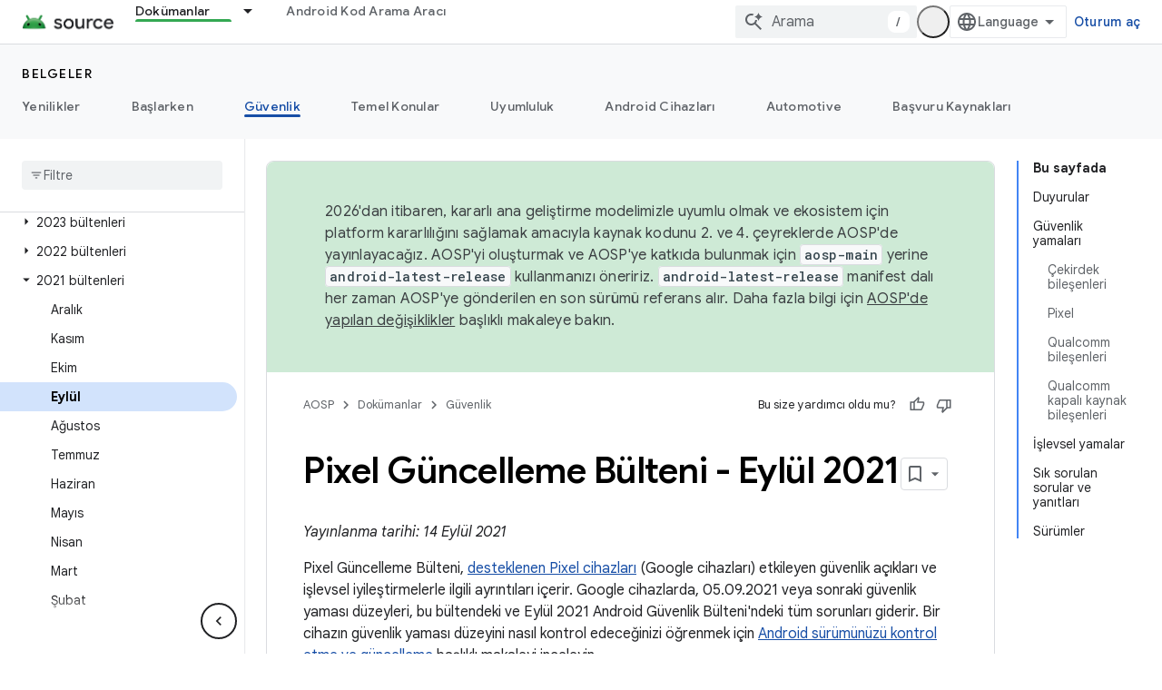

--- FILE ---
content_type: text/html; charset=utf-8
request_url: https://source.android.com/docs/security/bulletin/pixel/2021-09-01?authuser=4&hl=tr
body_size: 35685
content:









<!doctype html>
<html 
      lang="tr-x-mtfrom-en"
      dir="ltr">
  <head>
    <meta name="google-signin-client-id" content="721724668570-nbkv1cfusk7kk4eni4pjvepaus73b13t.apps.googleusercontent.com"><meta name="google-signin-scope"
          content="profile email https://www.googleapis.com/auth/developerprofiles https://www.googleapis.com/auth/developerprofiles.award https://www.googleapis.com/auth/devprofiles.full_control.firstparty"><meta property="og:site_name" content="Android Open Source Project">
    <meta property="og:type" content="website"><meta name="theme-color" content="#34a853"><meta charset="utf-8">
    <meta content="IE=Edge" http-equiv="X-UA-Compatible">
    <meta name="viewport" content="width=device-width, initial-scale=1">
    

    <link rel="manifest" href="/_pwa/androidsource/manifest.json"
          crossorigin="use-credentials">
    <link rel="preconnect" href="//www.gstatic.com" crossorigin>
    <link rel="preconnect" href="//fonts.gstatic.com" crossorigin>
    <link rel="preconnect" href="//fonts.googleapis.com" crossorigin>
    <link rel="preconnect" href="//apis.google.com" crossorigin>
    <link rel="preconnect" href="//www.google-analytics.com" crossorigin><link rel="stylesheet" href="//fonts.googleapis.com/css?family=Google+Sans:400,500,600,700|Google+Sans+Text:400,400italic,500,500italic,600,600italic,700,700italic|Roboto+Mono:400,500,700&display=swap">
      <link rel="stylesheet"
            href="//fonts.googleapis.com/css2?family=Material+Icons&family=Material+Symbols+Outlined&display=block"><link rel="stylesheet" href="https://www.gstatic.com/devrel-devsite/prod/v5ecaab6967af5bdfffc1b93fe7d0ad58c271bf9f563243cec25f323a110134f0/androidsource/css/app.css">
      
        <link rel="stylesheet" href="https://www.gstatic.com/devrel-devsite/prod/v5ecaab6967af5bdfffc1b93fe7d0ad58c271bf9f563243cec25f323a110134f0/androidsource/css/dark-theme.css" disabled>
      <link rel="shortcut icon" href="https://www.gstatic.com/devrel-devsite/prod/v5ecaab6967af5bdfffc1b93fe7d0ad58c271bf9f563243cec25f323a110134f0/androidsource/images/favicon.svg">
    <link rel="apple-touch-icon" href="https://www.gstatic.com/devrel-devsite/prod/v5ecaab6967af5bdfffc1b93fe7d0ad58c271bf9f563243cec25f323a110134f0/androidsource/images/touchicon-180.png"><link rel="canonical" href="https://source.android.com/docs/security/bulletin/pixel/2021-09-01?hl=tr"><link rel="search" type="application/opensearchdescription+xml"
            title="Android Open Source Project" href="https://source.android.com/s/opensearch.xml?authuser=4&amp;hl=tr">
      <link rel="alternate" hreflang="en"
          href="https://source.android.com/docs/security/bulletin/pixel/2021-09-01" /><link rel="alternate" hreflang="x-default" href="https://source.android.com/docs/security/bulletin/pixel/2021-09-01" /><link rel="alternate" hreflang="ar"
          href="https://source.android.com/docs/security/bulletin/pixel/2021-09-01?hl=ar" /><link rel="alternate" hreflang="bn"
          href="https://source.android.com/docs/security/bulletin/pixel/2021-09-01?hl=bn" /><link rel="alternate" hreflang="zh-Hans"
          href="https://source.android.com/docs/security/bulletin/pixel/2021-09-01?hl=zh-cn" /><link rel="alternate" hreflang="zh-Hant"
          href="https://source.android.com/docs/security/bulletin/pixel/2021-09-01?hl=zh-tw" /><link rel="alternate" hreflang="fa"
          href="https://source.android.com/docs/security/bulletin/pixel/2021-09-01?hl=fa" /><link rel="alternate" hreflang="fr"
          href="https://source.android.com/docs/security/bulletin/pixel/2021-09-01?hl=fr" /><link rel="alternate" hreflang="de"
          href="https://source.android.com/docs/security/bulletin/pixel/2021-09-01?hl=de" /><link rel="alternate" hreflang="he"
          href="https://source.android.com/docs/security/bulletin/pixel/2021-09-01?hl=he" /><link rel="alternate" hreflang="hi"
          href="https://source.android.com/docs/security/bulletin/pixel/2021-09-01?hl=hi" /><link rel="alternate" hreflang="id"
          href="https://source.android.com/docs/security/bulletin/pixel/2021-09-01?hl=id" /><link rel="alternate" hreflang="it"
          href="https://source.android.com/docs/security/bulletin/pixel/2021-09-01?hl=it" /><link rel="alternate" hreflang="ja"
          href="https://source.android.com/docs/security/bulletin/pixel/2021-09-01?hl=ja" /><link rel="alternate" hreflang="ko"
          href="https://source.android.com/docs/security/bulletin/pixel/2021-09-01?hl=ko" /><link rel="alternate" hreflang="pl"
          href="https://source.android.com/docs/security/bulletin/pixel/2021-09-01?hl=pl" /><link rel="alternate" hreflang="pt-BR"
          href="https://source.android.com/docs/security/bulletin/pixel/2021-09-01?hl=pt-br" /><link rel="alternate" hreflang="ru"
          href="https://source.android.com/docs/security/bulletin/pixel/2021-09-01?hl=ru" /><link rel="alternate" hreflang="es-419"
          href="https://source.android.com/docs/security/bulletin/pixel/2021-09-01?hl=es-419" /><link rel="alternate" hreflang="th"
          href="https://source.android.com/docs/security/bulletin/pixel/2021-09-01?hl=th" /><link rel="alternate" hreflang="tr"
          href="https://source.android.com/docs/security/bulletin/pixel/2021-09-01?hl=tr" /><link rel="alternate" hreflang="vi"
          href="https://source.android.com/docs/security/bulletin/pixel/2021-09-01?hl=vi" /><title>Pixel Güncelleme Bülteni - Eylül 2021 &nbsp;|&nbsp; Android Open Source Project</title>

<meta property="og:title" content="Pixel Güncelleme Bülteni - Eylül 2021 &nbsp;|&nbsp; Android Open Source Project"><meta property="og:url" content="https://source.android.com/docs/security/bulletin/pixel/2021-09-01?hl=tr"><meta property="og:locale" content="tr"><script type="application/ld+json">
  {
    "@context": "https://schema.org",
    "@type": "Article",
    
    "headline": "Pixel Güncelleme Bülteni - Eylül 2021"
  }
</script><link rel="alternate machine-translated-from" hreflang="en"
        href="https://source.android.com/docs/security/bulletin/pixel/2021-09-01?hl=en&amp;authuser=4">
  

    




    
      <link rel="stylesheet" href="/extras.css"></head>
  <body class="color-scheme--light"
        template="page"
        theme="androidsource-theme"
        type="article"
        
        appearance
        
        layout="docs"
        
        
        
        
        
        display-toc
        pending>
  
    <devsite-progress type="indeterminate" id="app-progress"></devsite-progress>
  
  
    <a href="#main-content" class="skip-link button">
      
      Ana içeriğe atla
    </a>
    <section class="devsite-wrapper">
      <devsite-cookie-notification-bar></devsite-cookie-notification-bar><devsite-header role="banner" keep-tabs-visible>
  
    





















<div class="devsite-header--inner" data-nosnippet>
  <div class="devsite-top-logo-row-wrapper-wrapper">
    <div class="devsite-top-logo-row-wrapper">
      <div class="devsite-top-logo-row">
        <button type="button" id="devsite-hamburger-menu"
          class="devsite-header-icon-button button-flat material-icons gc-analytics-event"
          data-category="Site-Wide Custom Events"
          data-label="Navigation menu button"
          visually-hidden
          aria-label="Menüyü aç">
        </button>
        
<div class="devsite-product-name-wrapper">

  <a href="/" class="devsite-site-logo-link gc-analytics-event"
   data-category="Site-Wide Custom Events" data-label="Site logo" track-type="globalNav"
   track-name="androidOpenSourceProject" track-metadata-position="nav"
   track-metadata-eventDetail="nav">
  
  <picture>
    
    <source srcset="https://www.gstatic.com/devrel-devsite/prod/v5ecaab6967af5bdfffc1b93fe7d0ad58c271bf9f563243cec25f323a110134f0/androidsource/images/lockup-dark-theme.png"
            media="(prefers-color-scheme: dark)"
            class="devsite-dark-theme">
    
    <img src="https://www.gstatic.com/devrel-devsite/prod/v5ecaab6967af5bdfffc1b93fe7d0ad58c271bf9f563243cec25f323a110134f0/androidsource/images/lockup.png" class="devsite-site-logo" alt="Android Open Source Project">
  </picture>
  
</a>



  
  
  <span class="devsite-product-name">
    <ul class="devsite-breadcrumb-list"
  >
  
  <li class="devsite-breadcrumb-item
             ">
    
    
    
      
      
    
  </li>
  
</ul>
  </span>

</div>
        <div class="devsite-top-logo-row-middle">
          <div class="devsite-header-upper-tabs">
            
              
              
  <devsite-tabs class="upper-tabs">

    <nav class="devsite-tabs-wrapper" aria-label="Üst sekmeler">
      
        
          <tab class="devsite-dropdown
    
    devsite-active
    
    ">
  
    <a href="https://source.android.com/docs?authuser=4&amp;hl=tr"
    class="devsite-tabs-content gc-analytics-event "
      track-metadata-eventdetail="https://source.android.com/docs?authuser=4&amp;hl=tr"
    
       track-type="nav"
       track-metadata-position="nav - dokümanlar"
       track-metadata-module="primary nav"
       aria-label="Dokümanlar, selected" 
       
         
           data-category="Site-Wide Custom Events"
         
           data-label="Tab: Dokümanlar"
         
           track-name="dokümanlar"
         
       >
    Dokümanlar
  
    </a>
    
      <button
         aria-haspopup="menu"
         aria-expanded="false"
         aria-label="İlgili açılır menüsü: Dokümanlar"
         track-type="nav"
         track-metadata-eventdetail="https://source.android.com/docs?authuser=4&amp;hl=tr"
         track-metadata-position="nav - dokümanlar"
         track-metadata-module="primary nav"
         
          
            data-category="Site-Wide Custom Events"
          
            data-label="Tab: Dokümanlar"
          
            track-name="dokümanlar"
          
        
         class="devsite-tabs-dropdown-toggle devsite-icon devsite-icon-arrow-drop-down"></button>
    
  
  <div class="devsite-tabs-dropdown" role="menu" aria-label="submenu" hidden>
    
    <div class="devsite-tabs-dropdown-content">
      
        <div class="devsite-tabs-dropdown-column
                    android-source-tabs-dropdown-column-small">
          
            <ul class="devsite-tabs-dropdown-section
                       ">
              
                <li class="devsite-nav-title" role="heading" tooltip>Yenilikler</li>
              
              
              
                <li class="devsite-nav-item">
                  <a href="https://source.android.com/docs/whatsnew/release-notes?authuser=4&amp;hl=tr"
                    
                     track-type="nav"
                     track-metadata-eventdetail="https://source.android.com/docs/whatsnew/release-notes?authuser=4&amp;hl=tr"
                     track-metadata-position="nav - dokümanlar"
                     track-metadata-module="tertiary nav"
                     
                       track-metadata-module_headline="yenilikler"
                     
                     tooltip
                  >
                    
                    <div class="devsite-nav-item-title">
                      Sürüm notları
                    </div>
                    
                  </a>
                </li>
              
                <li class="devsite-nav-item">
                  <a href="https://source.android.com/docs/whatsnew/latest-security-bulletins?authuser=4&amp;hl=tr"
                    
                     track-type="nav"
                     track-metadata-eventdetail="https://source.android.com/docs/whatsnew/latest-security-bulletins?authuser=4&amp;hl=tr"
                     track-metadata-position="nav - dokümanlar"
                     track-metadata-module="tertiary nav"
                     
                       track-metadata-module_headline="yenilikler"
                     
                     tooltip
                  >
                    
                    <div class="devsite-nav-item-title">
                      En son güvenlik bültenleri
                    </div>
                    
                  </a>
                </li>
              
                <li class="devsite-nav-item">
                  <a href="https://source.android.com/docs/whatsnew/latest-cdd?authuser=4&amp;hl=tr"
                    
                     track-type="nav"
                     track-metadata-eventdetail="https://source.android.com/docs/whatsnew/latest-cdd?authuser=4&amp;hl=tr"
                     track-metadata-position="nav - dokümanlar"
                     track-metadata-module="tertiary nav"
                     
                       track-metadata-module_headline="yenilikler"
                     
                     tooltip
                  >
                    
                    <div class="devsite-nav-item-title">
                      En son Uyumluluk Tanımlama Belgesi (CDD)
                    </div>
                    
                  </a>
                </li>
              
                <li class="devsite-nav-item">
                  <a href="https://source.android.com/docs/whatsnew/site-updates?authuser=4&amp;hl=tr"
                    
                     track-type="nav"
                     track-metadata-eventdetail="https://source.android.com/docs/whatsnew/site-updates?authuser=4&amp;hl=tr"
                     track-metadata-position="nav - dokümanlar"
                     track-metadata-module="tertiary nav"
                     
                       track-metadata-module_headline="yenilikler"
                     
                     tooltip
                  >
                    
                    <div class="devsite-nav-item-title">
                      Site güncellemeleri
                    </div>
                    
                  </a>
                </li>
              
            </ul>
          
            <ul class="devsite-tabs-dropdown-section
                       ">
              
                <li class="devsite-nav-title" role="heading" tooltip>Başlarken</li>
              
              
              
                <li class="devsite-nav-item">
                  <a href="https://source.android.com/docs/setup/about?authuser=4&amp;hl=tr"
                    
                     track-type="nav"
                     track-metadata-eventdetail="https://source.android.com/docs/setup/about?authuser=4&amp;hl=tr"
                     track-metadata-position="nav - dokümanlar"
                     track-metadata-module="tertiary nav"
                     
                       track-metadata-module_headline="yenilikler"
                     
                     tooltip
                  >
                    
                    <div class="devsite-nav-item-title">
                      Hakkında
                    </div>
                    
                  </a>
                </li>
              
                <li class="devsite-nav-item">
                  <a href="https://source.android.com/docs/setup/start?authuser=4&amp;hl=tr"
                    
                     track-type="nav"
                     track-metadata-eventdetail="https://source.android.com/docs/setup/start?authuser=4&amp;hl=tr"
                     track-metadata-position="nav - dokümanlar"
                     track-metadata-module="tertiary nav"
                     
                       track-metadata-module_headline="yenilikler"
                     
                     tooltip
                  >
                    
                    <div class="devsite-nav-item-title">
                      Başlat
                    </div>
                    
                  </a>
                </li>
              
                <li class="devsite-nav-item">
                  <a href="https://source.android.com/docs/setup/download?authuser=4&amp;hl=tr"
                    
                     track-type="nav"
                     track-metadata-eventdetail="https://source.android.com/docs/setup/download?authuser=4&amp;hl=tr"
                     track-metadata-position="nav - dokümanlar"
                     track-metadata-module="tertiary nav"
                     
                       track-metadata-module_headline="yenilikler"
                     
                     tooltip
                  >
                    
                    <div class="devsite-nav-item-title">
                      İndir
                    </div>
                    
                  </a>
                </li>
              
                <li class="devsite-nav-item">
                  <a href="https://source.android.com/docs/setup/build?authuser=4&amp;hl=tr"
                    
                     track-type="nav"
                     track-metadata-eventdetail="https://source.android.com/docs/setup/build?authuser=4&amp;hl=tr"
                     track-metadata-position="nav - dokümanlar"
                     track-metadata-module="tertiary nav"
                     
                       track-metadata-module_headline="yenilikler"
                     
                     tooltip
                  >
                    
                    <div class="devsite-nav-item-title">
                      Derleme
                    </div>
                    
                  </a>
                </li>
              
                <li class="devsite-nav-item">
                  <a href="https://source.android.com/docs/setup/test?authuser=4&amp;hl=tr"
                    
                     track-type="nav"
                     track-metadata-eventdetail="https://source.android.com/docs/setup/test?authuser=4&amp;hl=tr"
                     track-metadata-position="nav - dokümanlar"
                     track-metadata-module="tertiary nav"
                     
                       track-metadata-module_headline="yenilikler"
                     
                     tooltip
                  >
                    
                    <div class="devsite-nav-item-title">
                      Test
                    </div>
                    
                  </a>
                </li>
              
                <li class="devsite-nav-item">
                  <a href="https://source.android.com/docs/setup/create/coding-tasks?authuser=4&amp;hl=tr"
                    
                     track-type="nav"
                     track-metadata-eventdetail="https://source.android.com/docs/setup/create/coding-tasks?authuser=4&amp;hl=tr"
                     track-metadata-position="nav - dokümanlar"
                     track-metadata-module="tertiary nav"
                     
                       track-metadata-module_headline="yenilikler"
                     
                     tooltip
                  >
                    
                    <div class="devsite-nav-item-title">
                      Oluştur
                    </div>
                    
                  </a>
                </li>
              
                <li class="devsite-nav-item">
                  <a href="https://source.android.com/docs/setup/contribute?authuser=4&amp;hl=tr"
                    
                     track-type="nav"
                     track-metadata-eventdetail="https://source.android.com/docs/setup/contribute?authuser=4&amp;hl=tr"
                     track-metadata-position="nav - dokümanlar"
                     track-metadata-module="tertiary nav"
                     
                       track-metadata-module_headline="yenilikler"
                     
                     tooltip
                  >
                    
                    <div class="devsite-nav-item-title">
                      Katkıda bulun
                    </div>
                    
                  </a>
                </li>
              
                <li class="devsite-nav-item">
                  <a href="https://source.android.com/docs/setup/community/cofc?authuser=4&amp;hl=tr"
                    
                     track-type="nav"
                     track-metadata-eventdetail="https://source.android.com/docs/setup/community/cofc?authuser=4&amp;hl=tr"
                     track-metadata-position="nav - dokümanlar"
                     track-metadata-module="tertiary nav"
                     
                       track-metadata-module_headline="yenilikler"
                     
                     tooltip
                  >
                    
                    <div class="devsite-nav-item-title">
                      Topluluk
                    </div>
                    
                  </a>
                </li>
              
                <li class="devsite-nav-item">
                  <a href="https://source.android.com/docs/setup/reference?authuser=4&amp;hl=tr"
                    
                     track-type="nav"
                     track-metadata-eventdetail="https://source.android.com/docs/setup/reference?authuser=4&amp;hl=tr"
                     track-metadata-position="nav - dokümanlar"
                     track-metadata-module="tertiary nav"
                     
                       track-metadata-module_headline="yenilikler"
                     
                     tooltip
                  >
                    
                    <div class="devsite-nav-item-title">
                      Araçlar, derleme ve ilgili referans
                    </div>
                    
                  </a>
                </li>
              
            </ul>
          
            <ul class="devsite-tabs-dropdown-section
                       ">
              
                <li class="devsite-nav-title" role="heading" tooltip>Güvenlik</li>
              
              
              
                <li class="devsite-nav-item">
                  <a href="https://source.android.com/docs/security/overview?authuser=4&amp;hl=tr"
                    
                     track-type="nav"
                     track-metadata-eventdetail="https://source.android.com/docs/security/overview?authuser=4&amp;hl=tr"
                     track-metadata-position="nav - dokümanlar"
                     track-metadata-module="tertiary nav"
                     
                       track-metadata-module_headline="yenilikler"
                     
                     tooltip
                  >
                    
                    <div class="devsite-nav-item-title">
                      Genel bakış
                    </div>
                    
                  </a>
                </li>
              
                <li class="devsite-nav-item">
                  <a href="https://source.android.com/docs/security/bulletin?authuser=4&amp;hl=tr"
                    
                     track-type="nav"
                     track-metadata-eventdetail="https://source.android.com/docs/security/bulletin?authuser=4&amp;hl=tr"
                     track-metadata-position="nav - dokümanlar"
                     track-metadata-module="tertiary nav"
                     
                       track-metadata-module_headline="yenilikler"
                     
                     tooltip
                  >
                    
                    <div class="devsite-nav-item-title">
                      Bültenler
                    </div>
                    
                  </a>
                </li>
              
                <li class="devsite-nav-item">
                  <a href="https://source.android.com/docs/security/features?authuser=4&amp;hl=tr"
                    
                     track-type="nav"
                     track-metadata-eventdetail="https://source.android.com/docs/security/features?authuser=4&amp;hl=tr"
                     track-metadata-position="nav - dokümanlar"
                     track-metadata-module="tertiary nav"
                     
                       track-metadata-module_headline="yenilikler"
                     
                     tooltip
                  >
                    
                    <div class="devsite-nav-item-title">
                      Özellikler
                    </div>
                    
                  </a>
                </li>
              
                <li class="devsite-nav-item">
                  <a href="https://source.android.com/docs/security/test/fuzz-sanitize?authuser=4&amp;hl=tr"
                    
                     track-type="nav"
                     track-metadata-eventdetail="https://source.android.com/docs/security/test/fuzz-sanitize?authuser=4&amp;hl=tr"
                     track-metadata-position="nav - dokümanlar"
                     track-metadata-module="tertiary nav"
                     
                       track-metadata-module_headline="yenilikler"
                     
                     tooltip
                  >
                    
                    <div class="devsite-nav-item-title">
                      Test
                    </div>
                    
                  </a>
                </li>
              
                <li class="devsite-nav-item">
                  <a href="https://source.android.com/docs/security/best-practices?authuser=4&amp;hl=tr"
                    
                     track-type="nav"
                     track-metadata-eventdetail="https://source.android.com/docs/security/best-practices?authuser=4&amp;hl=tr"
                     track-metadata-position="nav - dokümanlar"
                     track-metadata-module="tertiary nav"
                     
                       track-metadata-module_headline="yenilikler"
                     
                     tooltip
                  >
                    
                    <div class="devsite-nav-item-title">
                      En İyi Uygulamalar
                    </div>
                    
                  </a>
                </li>
              
            </ul>
          
        </div>
      
        <div class="devsite-tabs-dropdown-column
                    android-source-tabs-dropdown-column-small">
          
            <ul class="devsite-tabs-dropdown-section
                       ">
              
                <li class="devsite-nav-title" role="heading" tooltip>Temel Konular</li>
              
              
              
                <li class="devsite-nav-item">
                  <a href="https://source.android.com/docs/core/architecture?authuser=4&amp;hl=tr"
                    
                     track-type="nav"
                     track-metadata-eventdetail="https://source.android.com/docs/core/architecture?authuser=4&amp;hl=tr"
                     track-metadata-position="nav - dokümanlar"
                     track-metadata-module="tertiary nav"
                     
                       track-metadata-module_headline="temel konular"
                     
                     tooltip
                  >
                    
                    <div class="devsite-nav-item-title">
                      Mimari
                    </div>
                    
                  </a>
                </li>
              
                <li class="devsite-nav-item">
                  <a href="https://source.android.com/docs/core/audio?authuser=4&amp;hl=tr"
                    
                     track-type="nav"
                     track-metadata-eventdetail="https://source.android.com/docs/core/audio?authuser=4&amp;hl=tr"
                     track-metadata-position="nav - dokümanlar"
                     track-metadata-module="tertiary nav"
                     
                       track-metadata-module_headline="temel konular"
                     
                     tooltip
                  >
                    
                    <div class="devsite-nav-item-title">
                      Ses
                    </div>
                    
                  </a>
                </li>
              
                <li class="devsite-nav-item">
                  <a href="https://source.android.com/docs/core/camera?authuser=4&amp;hl=tr"
                    
                     track-type="nav"
                     track-metadata-eventdetail="https://source.android.com/docs/core/camera?authuser=4&amp;hl=tr"
                     track-metadata-position="nav - dokümanlar"
                     track-metadata-module="tertiary nav"
                     
                       track-metadata-module_headline="temel konular"
                     
                     tooltip
                  >
                    
                    <div class="devsite-nav-item-title">
                      Kamera
                    </div>
                    
                  </a>
                </li>
              
                <li class="devsite-nav-item">
                  <a href="https://source.android.com/docs/core/connect?authuser=4&amp;hl=tr"
                    
                     track-type="nav"
                     track-metadata-eventdetail="https://source.android.com/docs/core/connect?authuser=4&amp;hl=tr"
                     track-metadata-position="nav - dokümanlar"
                     track-metadata-module="tertiary nav"
                     
                       track-metadata-module_headline="temel konular"
                     
                     tooltip
                  >
                    
                    <div class="devsite-nav-item-title">
                      Bağlanabilirlik
                    </div>
                    
                  </a>
                </li>
              
                <li class="devsite-nav-item">
                  <a href="https://source.android.com/docs/core/data?authuser=4&amp;hl=tr"
                    
                     track-type="nav"
                     track-metadata-eventdetail="https://source.android.com/docs/core/data?authuser=4&amp;hl=tr"
                     track-metadata-position="nav - dokümanlar"
                     track-metadata-module="tertiary nav"
                     
                       track-metadata-module_headline="temel konular"
                     
                     tooltip
                  >
                    
                    <div class="devsite-nav-item-title">
                      Veri
                    </div>
                    
                  </a>
                </li>
              
                <li class="devsite-nav-item">
                  <a href="https://source.android.com/docs/core/display?authuser=4&amp;hl=tr"
                    
                     track-type="nav"
                     track-metadata-eventdetail="https://source.android.com/docs/core/display?authuser=4&amp;hl=tr"
                     track-metadata-position="nav - dokümanlar"
                     track-metadata-module="tertiary nav"
                     
                       track-metadata-module_headline="temel konular"
                     
                     tooltip
                  >
                    
                    <div class="devsite-nav-item-title">
                      Ekran
                    </div>
                    
                  </a>
                </li>
              
                <li class="devsite-nav-item">
                  <a href="https://source.android.com/docs/core/fonts/custom-font-fallback?authuser=4&amp;hl=tr"
                    
                     track-type="nav"
                     track-metadata-eventdetail="https://source.android.com/docs/core/fonts/custom-font-fallback?authuser=4&amp;hl=tr"
                     track-metadata-position="nav - dokümanlar"
                     track-metadata-module="tertiary nav"
                     
                       track-metadata-module_headline="temel konular"
                     
                     tooltip
                  >
                    
                    <div class="devsite-nav-item-title">
                      Yazı tipleri
                    </div>
                    
                  </a>
                </li>
              
                <li class="devsite-nav-item">
                  <a href="https://source.android.com/docs/core/graphics?authuser=4&amp;hl=tr"
                    
                     track-type="nav"
                     track-metadata-eventdetail="https://source.android.com/docs/core/graphics?authuser=4&amp;hl=tr"
                     track-metadata-position="nav - dokümanlar"
                     track-metadata-module="tertiary nav"
                     
                       track-metadata-module_headline="temel konular"
                     
                     tooltip
                  >
                    
                    <div class="devsite-nav-item-title">
                      Grafikler
                    </div>
                    
                  </a>
                </li>
              
                <li class="devsite-nav-item">
                  <a href="https://source.android.com/docs/core/interaction?authuser=4&amp;hl=tr"
                    
                     track-type="nav"
                     track-metadata-eventdetail="https://source.android.com/docs/core/interaction?authuser=4&amp;hl=tr"
                     track-metadata-position="nav - dokümanlar"
                     track-metadata-module="tertiary nav"
                     
                       track-metadata-module_headline="temel konular"
                     
                     tooltip
                  >
                    
                    <div class="devsite-nav-item-title">
                      Etkileşim
                    </div>
                    
                  </a>
                </li>
              
                <li class="devsite-nav-item">
                  <a href="https://source.android.com/docs/core/media?authuser=4&amp;hl=tr"
                    
                     track-type="nav"
                     track-metadata-eventdetail="https://source.android.com/docs/core/media?authuser=4&amp;hl=tr"
                     track-metadata-position="nav - dokümanlar"
                     track-metadata-module="tertiary nav"
                     
                       track-metadata-module_headline="temel konular"
                     
                     tooltip
                  >
                    
                    <div class="devsite-nav-item-title">
                      Medya
                    </div>
                    
                  </a>
                </li>
              
                <li class="devsite-nav-item">
                  <a href="https://source.android.com/docs/core/perf?authuser=4&amp;hl=tr"
                    
                     track-type="nav"
                     track-metadata-eventdetail="https://source.android.com/docs/core/perf?authuser=4&amp;hl=tr"
                     track-metadata-position="nav - dokümanlar"
                     track-metadata-module="tertiary nav"
                     
                       track-metadata-module_headline="temel konular"
                     
                     tooltip
                  >
                    
                    <div class="devsite-nav-item-title">
                      Performans
                    </div>
                    
                  </a>
                </li>
              
                <li class="devsite-nav-item">
                  <a href="https://source.android.com/docs/core/permissions?authuser=4&amp;hl=tr"
                    
                     track-type="nav"
                     track-metadata-eventdetail="https://source.android.com/docs/core/permissions?authuser=4&amp;hl=tr"
                     track-metadata-position="nav - dokümanlar"
                     track-metadata-module="tertiary nav"
                     
                       track-metadata-module_headline="temel konular"
                     
                     tooltip
                  >
                    
                    <div class="devsite-nav-item-title">
                      İzinler
                    </div>
                    
                  </a>
                </li>
              
                <li class="devsite-nav-item">
                  <a href="https://source.android.com/docs/core/power?authuser=4&amp;hl=tr"
                    
                     track-type="nav"
                     track-metadata-eventdetail="https://source.android.com/docs/core/power?authuser=4&amp;hl=tr"
                     track-metadata-position="nav - dokümanlar"
                     track-metadata-module="tertiary nav"
                     
                       track-metadata-module_headline="temel konular"
                     
                     tooltip
                  >
                    
                    <div class="devsite-nav-item-title">
                      Güç
                    </div>
                    
                  </a>
                </li>
              
                <li class="devsite-nav-item">
                  <a href="https://source.android.com/docs/core/runtime?authuser=4&amp;hl=tr"
                    
                     track-type="nav"
                     track-metadata-eventdetail="https://source.android.com/docs/core/runtime?authuser=4&amp;hl=tr"
                     track-metadata-position="nav - dokümanlar"
                     track-metadata-module="tertiary nav"
                     
                       track-metadata-module_headline="temel konular"
                     
                     tooltip
                  >
                    
                    <div class="devsite-nav-item-title">
                      Çalışma zamanı
                    </div>
                    
                  </a>
                </li>
              
                <li class="devsite-nav-item">
                  <a href="https://source.android.com/docs/core/settings?authuser=4&amp;hl=tr"
                    
                     track-type="nav"
                     track-metadata-eventdetail="https://source.android.com/docs/core/settings?authuser=4&amp;hl=tr"
                     track-metadata-position="nav - dokümanlar"
                     track-metadata-module="tertiary nav"
                     
                       track-metadata-module_headline="temel konular"
                     
                     tooltip
                  >
                    
                    <div class="devsite-nav-item-title">
                      Ayarlar
                    </div>
                    
                  </a>
                </li>
              
                <li class="devsite-nav-item">
                  <a href="https://source.android.com/docs/core/storage?authuser=4&amp;hl=tr"
                    
                     track-type="nav"
                     track-metadata-eventdetail="https://source.android.com/docs/core/storage?authuser=4&amp;hl=tr"
                     track-metadata-position="nav - dokümanlar"
                     track-metadata-module="tertiary nav"
                     
                       track-metadata-module_headline="temel konular"
                     
                     tooltip
                  >
                    
                    <div class="devsite-nav-item-title">
                      Storage
                    </div>
                    
                  </a>
                </li>
              
                <li class="devsite-nav-item">
                  <a href="https://source.android.com/docs/core/tests?authuser=4&amp;hl=tr"
                    
                     track-type="nav"
                     track-metadata-eventdetail="https://source.android.com/docs/core/tests?authuser=4&amp;hl=tr"
                     track-metadata-position="nav - dokümanlar"
                     track-metadata-module="tertiary nav"
                     
                       track-metadata-module_headline="temel konular"
                     
                     tooltip
                  >
                    
                    <div class="devsite-nav-item-title">
                      Testler
                    </div>
                    
                  </a>
                </li>
              
                <li class="devsite-nav-item">
                  <a href="https://source.android.com/docs/core/ota?authuser=4&amp;hl=tr"
                    
                     track-type="nav"
                     track-metadata-eventdetail="https://source.android.com/docs/core/ota?authuser=4&amp;hl=tr"
                     track-metadata-position="nav - dokümanlar"
                     track-metadata-module="tertiary nav"
                     
                       track-metadata-module_headline="temel konular"
                     
                     tooltip
                  >
                    
                    <div class="devsite-nav-item-title">
                      Güncellemeler
                    </div>
                    
                  </a>
                </li>
              
                <li class="devsite-nav-item">
                  <a href="https://source.android.com/docs/core/virtualization?authuser=4&amp;hl=tr"
                    
                     track-type="nav"
                     track-metadata-eventdetail="https://source.android.com/docs/core/virtualization?authuser=4&amp;hl=tr"
                     track-metadata-position="nav - dokümanlar"
                     track-metadata-module="tertiary nav"
                     
                       track-metadata-module_headline="temel konular"
                     
                     tooltip
                  >
                    
                    <div class="devsite-nav-item-title">
                      Sanallaştırma
                    </div>
                    
                  </a>
                </li>
              
            </ul>
          
        </div>
      
        <div class="devsite-tabs-dropdown-column
                    android-source-tabs-dropdown-column-small">
          
            <ul class="devsite-tabs-dropdown-section
                       ">
              
                <li class="devsite-nav-title" role="heading" tooltip>Uyumluluk</li>
              
              
              
                <li class="devsite-nav-item">
                  <a href="https://source.android.com/docs/compatibility/cdd?authuser=4&amp;hl=tr"
                    
                     track-type="nav"
                     track-metadata-eventdetail="https://source.android.com/docs/compatibility/cdd?authuser=4&amp;hl=tr"
                     track-metadata-position="nav - dokümanlar"
                     track-metadata-module="tertiary nav"
                     
                       track-metadata-module_headline="uyumluluk"
                     
                     tooltip
                  >
                    
                    <div class="devsite-nav-item-title">
                      Uyumluluk Tanımlama Belgesi (CDD)
                    </div>
                    
                  </a>
                </li>
              
                <li class="devsite-nav-item">
                  <a href="https://source.android.com/docs/compatibility/cts?authuser=4&amp;hl=tr"
                    
                     track-type="nav"
                     track-metadata-eventdetail="https://source.android.com/docs/compatibility/cts?authuser=4&amp;hl=tr"
                     track-metadata-position="nav - dokümanlar"
                     track-metadata-module="tertiary nav"
                     
                       track-metadata-module_headline="uyumluluk"
                     
                     tooltip
                  >
                    
                    <div class="devsite-nav-item-title">
                      Uyumluluk Test Paketi (CTS)
                    </div>
                    
                  </a>
                </li>
              
            </ul>
          
            <ul class="devsite-tabs-dropdown-section
                       ">
              
                <li class="devsite-nav-title" role="heading" tooltip>Android Cihazları</li>
              
              
              
                <li class="devsite-nav-item">
                  <a href="https://source.android.com/docs/devices/cuttlefish?authuser=4&amp;hl=tr"
                    
                     track-type="nav"
                     track-metadata-eventdetail="https://source.android.com/docs/devices/cuttlefish?authuser=4&amp;hl=tr"
                     track-metadata-position="nav - dokümanlar"
                     track-metadata-module="tertiary nav"
                     
                       track-metadata-module_headline="uyumluluk"
                     
                     tooltip
                  >
                    
                    <div class="devsite-nav-item-title">
                      Mürekkep Balığı
                    </div>
                    
                  </a>
                </li>
              
                <li class="devsite-nav-item">
                  <a href="https://source.android.com/docs/devices/admin?authuser=4&amp;hl=tr"
                    
                     track-type="nav"
                     track-metadata-eventdetail="https://source.android.com/docs/devices/admin?authuser=4&amp;hl=tr"
                     track-metadata-position="nav - dokümanlar"
                     track-metadata-module="tertiary nav"
                     
                       track-metadata-module_headline="uyumluluk"
                     
                     tooltip
                  >
                    
                    <div class="devsite-nav-item-title">
                      Büyük ölçekli kuruluşlar
                    </div>
                    
                  </a>
                </li>
              
                <li class="devsite-nav-item">
                  <a href="https://source.android.com/docs/devices/tv?authuser=4&amp;hl=tr"
                    
                     track-type="nav"
                     track-metadata-eventdetail="https://source.android.com/docs/devices/tv?authuser=4&amp;hl=tr"
                     track-metadata-position="nav - dokümanlar"
                     track-metadata-module="tertiary nav"
                     
                       track-metadata-module_headline="uyumluluk"
                     
                     tooltip
                  >
                    
                    <div class="devsite-nav-item-title">
                      TV
                    </div>
                    
                  </a>
                </li>
              
            </ul>
          
            <ul class="devsite-tabs-dropdown-section
                       ">
              
                <li class="devsite-nav-title" role="heading" tooltip>Automotive</li>
              
              
              
                <li class="devsite-nav-item">
                  <a href="https://source.android.com/docs/automotive/start/what_automotive?authuser=4&amp;hl=tr"
                    
                     track-type="nav"
                     track-metadata-eventdetail="https://source.android.com/docs/automotive/start/what_automotive?authuser=4&amp;hl=tr"
                     track-metadata-position="nav - dokümanlar"
                     track-metadata-module="tertiary nav"
                     
                       track-metadata-module_headline="uyumluluk"
                     
                     tooltip
                  >
                    
                    <div class="devsite-nav-item-title">
                      Başlarken
                    </div>
                    
                  </a>
                </li>
              
                <li class="devsite-nav-item">
                  <a href="https://source.android.com/docs/automotive/guidelines?authuser=4&amp;hl=tr"
                    
                     track-type="nav"
                     track-metadata-eventdetail="https://source.android.com/docs/automotive/guidelines?authuser=4&amp;hl=tr"
                     track-metadata-position="nav - dokümanlar"
                     track-metadata-module="tertiary nav"
                     
                       track-metadata-module_headline="uyumluluk"
                     
                     tooltip
                  >
                    
                    <div class="devsite-nav-item-title">
                      Geliştirme Yönergeleri
                    </div>
                    
                  </a>
                </li>
              
                <li class="devsite-nav-item">
                  <a href="https://source.android.com/docs/automotive/dev-tools?authuser=4&amp;hl=tr"
                    
                     track-type="nav"
                     track-metadata-eventdetail="https://source.android.com/docs/automotive/dev-tools?authuser=4&amp;hl=tr"
                     track-metadata-position="nav - dokümanlar"
                     track-metadata-module="tertiary nav"
                     
                       track-metadata-module_headline="uyumluluk"
                     
                     tooltip
                  >
                    
                    <div class="devsite-nav-item-title">
                      Geliştirme Araçları
                    </div>
                    
                  </a>
                </li>
              
                <li class="devsite-nav-item">
                  <a href="https://source.android.com/docs/automotive/tools?authuser=4&amp;hl=tr"
                    
                     track-type="nav"
                     track-metadata-eventdetail="https://source.android.com/docs/automotive/tools?authuser=4&amp;hl=tr"
                     track-metadata-position="nav - dokümanlar"
                     track-metadata-module="tertiary nav"
                     
                       track-metadata-module_headline="uyumluluk"
                     
                     tooltip
                  >
                    
                    <div class="devsite-nav-item-title">
                      Test Araçları ve Altyapı
                    </div>
                    
                  </a>
                </li>
              
                <li class="devsite-nav-item">
                  <a href="https://source.android.com/docs/automotive/start/releases?authuser=4&amp;hl=tr"
                    
                     track-type="nav"
                     track-metadata-eventdetail="https://source.android.com/docs/automotive/start/releases?authuser=4&amp;hl=tr"
                     track-metadata-position="nav - dokümanlar"
                     track-metadata-module="tertiary nav"
                     
                       track-metadata-module_headline="uyumluluk"
                     
                     tooltip
                  >
                    
                    <div class="devsite-nav-item-title">
                      Sürüm Bilgileri
                    </div>
                    
                  </a>
                </li>
              
            </ul>
          
            <ul class="devsite-tabs-dropdown-section
                       ">
              
                <li class="devsite-nav-title" role="heading" tooltip>Başvuru Kaynakları</li>
              
              
              
                <li class="devsite-nav-item">
                  <a href="https://source.android.com/reference/hidl?authuser=4&amp;hl=tr"
                    
                     track-type="nav"
                     track-metadata-eventdetail="https://source.android.com/reference/hidl?authuser=4&amp;hl=tr"
                     track-metadata-position="nav - dokümanlar"
                     track-metadata-module="tertiary nav"
                     
                       track-metadata-module_headline="uyumluluk"
                     
                     tooltip
                  >
                    
                    <div class="devsite-nav-item-title">
                      HIDL
                    </div>
                    
                  </a>
                </li>
              
                <li class="devsite-nav-item">
                  <a href="https://source.android.com/reference/hal?authuser=4&amp;hl=tr"
                    
                     track-type="nav"
                     track-metadata-eventdetail="https://source.android.com/reference/hal?authuser=4&amp;hl=tr"
                     track-metadata-position="nav - dokümanlar"
                     track-metadata-module="tertiary nav"
                     
                       track-metadata-module_headline="uyumluluk"
                     
                     tooltip
                  >
                    
                    <div class="devsite-nav-item-title">
                      HAL
                    </div>
                    
                  </a>
                </li>
              
                <li class="devsite-nav-item">
                  <a href="https://source.android.com/reference/tradefed/classes?authuser=4&amp;hl=tr"
                    
                     track-type="nav"
                     track-metadata-eventdetail="https://source.android.com/reference/tradefed/classes?authuser=4&amp;hl=tr"
                     track-metadata-position="nav - dokümanlar"
                     track-metadata-module="tertiary nav"
                     
                       track-metadata-module_headline="uyumluluk"
                     
                     tooltip
                  >
                    
                    <div class="devsite-nav-item-title">
                      Ticaret Federasyonu
                    </div>
                    
                  </a>
                </li>
              
                <li class="devsite-nav-item">
                  <a href="https://source.android.com/reference/sts/classes?authuser=4&amp;hl=tr"
                    
                     track-type="nav"
                     track-metadata-eventdetail="https://source.android.com/reference/sts/classes?authuser=4&amp;hl=tr"
                     track-metadata-position="nav - dokümanlar"
                     track-metadata-module="tertiary nav"
                     
                       track-metadata-module_headline="uyumluluk"
                     
                     tooltip
                  >
                    
                    <div class="devsite-nav-item-title">
                      Güvenlik Test Paketi
                    </div>
                    
                  </a>
                </li>
              
            </ul>
          
        </div>
      
    </div>
  </div>
</tab>
        
      
        
          <tab  >
            
    <a href="https://cs.android.com/android/platform/superproject?authuser=4&amp;hl=tr"
    class="devsite-tabs-content gc-analytics-event "
      track-metadata-eventdetail="https://cs.android.com/android/platform/superproject?authuser=4&amp;hl=tr"
    
       track-type="nav"
       track-metadata-position="nav - android kod arama aracı"
       track-metadata-module="primary nav"
       
       
         
           data-category="Site-Wide Custom Events"
         
           data-label="Tab: Android Kod Arama Aracı"
         
           track-name="android kod arama aracı"
         
       >
    Android Kod Arama Aracı
  
    </a>
    
  
          </tab>
        
      
    </nav>

  </devsite-tabs>

            
           </div>
          
<devsite-search
    enable-signin
    enable-search
    enable-suggestions
      enable-query-completion
    
    enable-search-summaries
    project-name="Android Open Source Project"
    tenant-name="Android Open Source Project"
    
    
    
    
    
    >
  <form class="devsite-search-form" action="https://source.android.com/s/results?authuser=4&amp;hl=tr" method="GET">
    <div class="devsite-search-container">
      <button type="button"
              search-open
              class="devsite-search-button devsite-header-icon-button button-flat material-icons"
              
              aria-label="Aramayı aç"></button>
      <div class="devsite-searchbox">
        <input
          aria-activedescendant=""
          aria-autocomplete="list"
          
          aria-label="Arama"
          aria-expanded="false"
          aria-haspopup="listbox"
          autocomplete="off"
          class="devsite-search-field devsite-search-query"
          name="q"
          
          placeholder="Arama"
          role="combobox"
          type="text"
          value=""
          >
          <div class="devsite-search-image material-icons" aria-hidden="true">
            
              <svg class="devsite-search-ai-image" width="24" height="24" viewBox="0 0 24 24" fill="none" xmlns="http://www.w3.org/2000/svg">
                  <g clip-path="url(#clip0_6641_386)">
                    <path d="M19.6 21L13.3 14.7C12.8 15.1 12.225 15.4167 11.575 15.65C10.925 15.8833 10.2333 16 9.5 16C7.68333 16 6.14167 15.375 4.875 14.125C3.625 12.8583 3 11.3167 3 9.5C3 7.68333 3.625 6.15 4.875 4.9C6.14167 3.63333 7.68333 3 9.5 3C10.0167 3 10.5167 3.05833 11 3.175C11.4833 3.275 11.9417 3.43333 12.375 3.65L10.825 5.2C10.6083 5.13333 10.3917 5.08333 10.175 5.05C9.95833 5.01667 9.73333 5 9.5 5C8.25 5 7.18333 5.44167 6.3 6.325C5.43333 7.19167 5 8.25 5 9.5C5 10.75 5.43333 11.8167 6.3 12.7C7.18333 13.5667 8.25 14 9.5 14C10.6667 14 11.6667 13.625 12.5 12.875C13.35 12.1083 13.8417 11.15 13.975 10H15.975C15.925 10.6333 15.7833 11.2333 15.55 11.8C15.3333 12.3667 15.05 12.8667 14.7 13.3L21 19.6L19.6 21ZM17.5 12C17.5 10.4667 16.9667 9.16667 15.9 8.1C14.8333 7.03333 13.5333 6.5 12 6.5C13.5333 6.5 14.8333 5.96667 15.9 4.9C16.9667 3.83333 17.5 2.53333 17.5 0.999999C17.5 2.53333 18.0333 3.83333 19.1 4.9C20.1667 5.96667 21.4667 6.5 23 6.5C21.4667 6.5 20.1667 7.03333 19.1 8.1C18.0333 9.16667 17.5 10.4667 17.5 12Z" fill="#5F6368"/>
                  </g>
                <defs>
                <clipPath id="clip0_6641_386">
                <rect width="24" height="24" fill="white"/>
                </clipPath>
                </defs>
              </svg>
            
          </div>
          <div class="devsite-search-shortcut-icon-container" aria-hidden="true">
            <kbd class="devsite-search-shortcut-icon">/</kbd>
          </div>
      </div>
    </div>
  </form>
  <button type="button"
          search-close
          class="devsite-search-button devsite-header-icon-button button-flat material-icons"
          
          aria-label="Aramayı kapat"></button>
</devsite-search>

        </div>

        

          

          

          <devsite-appearance-selector></devsite-appearance-selector>

          
<devsite-language-selector>
  <ul role="presentation">
    
    
    <li role="presentation">
      <a role="menuitem" lang="en"
        >English</a>
    </li>
    
    <li role="presentation">
      <a role="menuitem" lang="de"
        >Deutsch</a>
    </li>
    
    <li role="presentation">
      <a role="menuitem" lang="es_419"
        >Español – América Latina</a>
    </li>
    
    <li role="presentation">
      <a role="menuitem" lang="fr"
        >Français</a>
    </li>
    
    <li role="presentation">
      <a role="menuitem" lang="id"
        >Indonesia</a>
    </li>
    
    <li role="presentation">
      <a role="menuitem" lang="it"
        >Italiano</a>
    </li>
    
    <li role="presentation">
      <a role="menuitem" lang="pl"
        >Polski</a>
    </li>
    
    <li role="presentation">
      <a role="menuitem" lang="pt_br"
        >Português – Brasil</a>
    </li>
    
    <li role="presentation">
      <a role="menuitem" lang="vi"
        >Tiếng Việt</a>
    </li>
    
    <li role="presentation">
      <a role="menuitem" lang="tr"
        >Türkçe</a>
    </li>
    
    <li role="presentation">
      <a role="menuitem" lang="ru"
        >Русский</a>
    </li>
    
    <li role="presentation">
      <a role="menuitem" lang="he"
        >עברית</a>
    </li>
    
    <li role="presentation">
      <a role="menuitem" lang="ar"
        >العربيّة</a>
    </li>
    
    <li role="presentation">
      <a role="menuitem" lang="fa"
        >فارسی</a>
    </li>
    
    <li role="presentation">
      <a role="menuitem" lang="hi"
        >हिंदी</a>
    </li>
    
    <li role="presentation">
      <a role="menuitem" lang="bn"
        >বাংলা</a>
    </li>
    
    <li role="presentation">
      <a role="menuitem" lang="th"
        >ภาษาไทย</a>
    </li>
    
    <li role="presentation">
      <a role="menuitem" lang="zh_cn"
        >中文 – 简体</a>
    </li>
    
    <li role="presentation">
      <a role="menuitem" lang="zh_tw"
        >中文 – 繁體</a>
    </li>
    
    <li role="presentation">
      <a role="menuitem" lang="ja"
        >日本語</a>
    </li>
    
    <li role="presentation">
      <a role="menuitem" lang="ko"
        >한국어</a>
    </li>
    
  </ul>
</devsite-language-selector>


          

        

        
          <devsite-user 
                        
                        
                          enable-profiles
                        
                        
                        id="devsite-user">
            
              
              <span class="button devsite-top-button" aria-hidden="true" visually-hidden>Oturum aç</span>
            
          </devsite-user>
        
        
        
      </div>
    </div>
  </div>



  <div class="devsite-collapsible-section
    ">
    <div class="devsite-header-background">
      
        
          <div class="devsite-product-id-row"
           >
            <div class="devsite-product-description-row">
              
                
                <div class="devsite-product-id">
                  
                  
                  
                    <ul class="devsite-breadcrumb-list"
  >
  
  <li class="devsite-breadcrumb-item
             ">
    
    
    
      
        
  <a href="https://source.android.com/docs?authuser=4&amp;hl=tr"
      
        class="devsite-breadcrumb-link gc-analytics-event"
      
        data-category="Site-Wide Custom Events"
      
        data-label="Lower Header"
      
        data-value="1"
      
        track-type="globalNav"
      
        track-name="breadcrumb"
      
        track-metadata-position="1"
      
        track-metadata-eventdetail=""
      
    >
    
          Belgeler
        
  </a>
  
      
    
  </li>
  
</ul>
                </div>
                
              
              
            </div>
            
          </div>
          
        
      
      
        <div class="devsite-doc-set-nav-row">
          
          
            
            
  <devsite-tabs class="lower-tabs">

    <nav class="devsite-tabs-wrapper" aria-label="Alttaki sekmeler">
      
        
          <tab  >
            
    <a href="https://source.android.com/docs/whatsnew?authuser=4&amp;hl=tr"
    class="devsite-tabs-content gc-analytics-event "
      track-metadata-eventdetail="https://source.android.com/docs/whatsnew?authuser=4&amp;hl=tr"
    
       track-type="nav"
       track-metadata-position="nav - yenilikler"
       track-metadata-module="primary nav"
       
       
         
           data-category="Site-Wide Custom Events"
         
           data-label="Tab: Yenilikler"
         
           track-name="yenilikler"
         
       >
    Yenilikler
  
    </a>
    
  
          </tab>
        
      
        
          <tab  >
            
    <a href="https://source.android.com/docs/setup?authuser=4&amp;hl=tr"
    class="devsite-tabs-content gc-analytics-event "
      track-metadata-eventdetail="https://source.android.com/docs/setup?authuser=4&amp;hl=tr"
    
       track-type="nav"
       track-metadata-position="nav - başlarken"
       track-metadata-module="primary nav"
       
       
         
           data-category="Site-Wide Custom Events"
         
           data-label="Tab: Başlarken"
         
           track-name="başlarken"
         
       >
    Başlarken
  
    </a>
    
  
          </tab>
        
      
        
          <tab  class="devsite-active">
            
    <a href="https://source.android.com/docs/security?authuser=4&amp;hl=tr"
    class="devsite-tabs-content gc-analytics-event "
      track-metadata-eventdetail="https://source.android.com/docs/security?authuser=4&amp;hl=tr"
    
       track-type="nav"
       track-metadata-position="nav - güvenlik"
       track-metadata-module="primary nav"
       aria-label="Güvenlik, selected" 
       
         
           data-category="Site-Wide Custom Events"
         
           data-label="Tab: Güvenlik"
         
           track-name="güvenlik"
         
       >
    Güvenlik
  
    </a>
    
  
          </tab>
        
      
        
          <tab  >
            
    <a href="https://source.android.com/docs/core?authuser=4&amp;hl=tr"
    class="devsite-tabs-content gc-analytics-event "
      track-metadata-eventdetail="https://source.android.com/docs/core?authuser=4&amp;hl=tr"
    
       track-type="nav"
       track-metadata-position="nav - temel konular"
       track-metadata-module="primary nav"
       
       
         
           data-category="Site-Wide Custom Events"
         
           data-label="Tab: Temel Konular"
         
           track-name="temel konular"
         
       >
    Temel Konular
  
    </a>
    
  
          </tab>
        
      
        
          <tab  >
            
    <a href="https://source.android.com/docs/compatibility?authuser=4&amp;hl=tr"
    class="devsite-tabs-content gc-analytics-event "
      track-metadata-eventdetail="https://source.android.com/docs/compatibility?authuser=4&amp;hl=tr"
    
       track-type="nav"
       track-metadata-position="nav - uyumluluk"
       track-metadata-module="primary nav"
       
       
         
           data-category="Site-Wide Custom Events"
         
           data-label="Tab: Uyumluluk"
         
           track-name="uyumluluk"
         
       >
    Uyumluluk
  
    </a>
    
  
          </tab>
        
      
        
          <tab  >
            
    <a href="https://source.android.com/docs/devices?authuser=4&amp;hl=tr"
    class="devsite-tabs-content gc-analytics-event "
      track-metadata-eventdetail="https://source.android.com/docs/devices?authuser=4&amp;hl=tr"
    
       track-type="nav"
       track-metadata-position="nav - android cihazları"
       track-metadata-module="primary nav"
       
       
         
           data-category="Site-Wide Custom Events"
         
           data-label="Tab: Android Cihazları"
         
           track-name="android cihazları"
         
       >
    Android Cihazları
  
    </a>
    
  
          </tab>
        
      
        
          <tab  >
            
    <a href="https://source.android.com/docs/automotive?authuser=4&amp;hl=tr"
    class="devsite-tabs-content gc-analytics-event "
      track-metadata-eventdetail="https://source.android.com/docs/automotive?authuser=4&amp;hl=tr"
    
       track-type="nav"
       track-metadata-position="nav - automotive"
       track-metadata-module="primary nav"
       
       
         
           data-category="Site-Wide Custom Events"
         
           data-label="Tab: Automotive"
         
           track-name="automotive"
         
       >
    Automotive
  
    </a>
    
  
          </tab>
        
      
        
          <tab  >
            
    <a href="https://source.android.com/reference?authuser=4&amp;hl=tr"
    class="devsite-tabs-content gc-analytics-event "
      track-metadata-eventdetail="https://source.android.com/reference?authuser=4&amp;hl=tr"
    
       track-type="nav"
       track-metadata-position="nav - başvuru kaynakları"
       track-metadata-module="primary nav"
       
       
         
           data-category="Site-Wide Custom Events"
         
           data-label="Tab: Başvuru Kaynakları"
         
           track-name="başvuru kaynakları"
         
       >
    Başvuru Kaynakları
  
    </a>
    
  
          </tab>
        
      
    </nav>

  </devsite-tabs>

          
          
        </div>
      
    </div>
  </div>

</div>



  

  
</devsite-header>
      <devsite-book-nav scrollbars >
        
          





















<div class="devsite-book-nav-filter"
     >
  <span class="filter-list-icon material-icons" aria-hidden="true"></span>
  <input type="text"
         placeholder="Filtre"
         
         aria-label="Filtrelemek için yazın"
         role="searchbox">
  
  <span class="filter-clear-button hidden"
        data-title="Filtreyi temizle"
        aria-label="Filtreyi temizle"
        role="button"
        tabindex="0"></span>
</div>

<nav class="devsite-book-nav devsite-nav nocontent"
     aria-label="Yan menü">
  <div class="devsite-mobile-header">
    <button type="button"
            id="devsite-close-nav"
            class="devsite-header-icon-button button-flat material-icons gc-analytics-event"
            data-category="Site-Wide Custom Events"
            data-label="Close navigation"
            aria-label="Gezinmeyi kapat">
    </button>
    <div class="devsite-product-name-wrapper">

  <a href="/" class="devsite-site-logo-link gc-analytics-event"
   data-category="Site-Wide Custom Events" data-label="Site logo" track-type="globalNav"
   track-name="androidOpenSourceProject" track-metadata-position="nav"
   track-metadata-eventDetail="nav">
  
  <picture>
    
    <source srcset="https://www.gstatic.com/devrel-devsite/prod/v5ecaab6967af5bdfffc1b93fe7d0ad58c271bf9f563243cec25f323a110134f0/androidsource/images/lockup-dark-theme.png"
            media="(prefers-color-scheme: dark)"
            class="devsite-dark-theme">
    
    <img src="https://www.gstatic.com/devrel-devsite/prod/v5ecaab6967af5bdfffc1b93fe7d0ad58c271bf9f563243cec25f323a110134f0/androidsource/images/lockup.png" class="devsite-site-logo" alt="Android Open Source Project">
  </picture>
  
</a>


  
      <span class="devsite-product-name">
        
        
        <ul class="devsite-breadcrumb-list"
  >
  
  <li class="devsite-breadcrumb-item
             ">
    
    
    
      
      
    
  </li>
  
</ul>
      </span>
    

</div>
  </div>

  <div class="devsite-book-nav-wrapper">
    <div class="devsite-mobile-nav-top">
      
        <ul class="devsite-nav-list">
          
            <li class="devsite-nav-item">
              
  
  <a href="/docs"
    
       class="devsite-nav-title gc-analytics-event
              
              devsite-nav-active"
    

    
      
        data-category="Site-Wide Custom Events"
      
        data-label="Tab: Dokümanlar"
      
        track-name="dokümanlar"
      
    
     data-category="Site-Wide Custom Events"
     data-label="Responsive Tab: Dokümanlar"
     track-type="globalNav"
     track-metadata-eventDetail="globalMenu"
     track-metadata-position="nav">
  
    <span class="devsite-nav-text" tooltip >
      Dokümanlar
   </span>
    
  
  </a>
  

  
    <ul class="devsite-nav-responsive-tabs devsite-nav-has-menu
               ">
      
<li class="devsite-nav-item">

  
  <span
    
       class="devsite-nav-title"
       tooltip
    
    
      
        data-category="Site-Wide Custom Events"
      
        data-label="Tab: Dokümanlar"
      
        track-name="dokümanlar"
      
    >
  
    <span class="devsite-nav-text" tooltip menu="Dokümanlar">
      Diğer
   </span>
    
    <span class="devsite-nav-icon material-icons" data-icon="forward"
          menu="Dokümanlar">
    </span>
    
  
  </span>
  

</li>

    </ul>
  
              
                <ul class="devsite-nav-responsive-tabs">
                  
                    
                    
                    
                    <li class="devsite-nav-item">
                      
  
  <a href="/docs/whatsnew"
    
       class="devsite-nav-title gc-analytics-event
              
              "
    

    
      
        data-category="Site-Wide Custom Events"
      
        data-label="Tab: Yenilikler"
      
        track-name="yenilikler"
      
    
     data-category="Site-Wide Custom Events"
     data-label="Responsive Tab: Yenilikler"
     track-type="globalNav"
     track-metadata-eventDetail="globalMenu"
     track-metadata-position="nav">
  
    <span class="devsite-nav-text" tooltip >
      Yenilikler
   </span>
    
  
  </a>
  

  
                    </li>
                  
                    
                    
                    
                    <li class="devsite-nav-item">
                      
  
  <a href="/docs/setup"
    
       class="devsite-nav-title gc-analytics-event
              
              "
    

    
      
        data-category="Site-Wide Custom Events"
      
        data-label="Tab: Başlarken"
      
        track-name="başlarken"
      
    
     data-category="Site-Wide Custom Events"
     data-label="Responsive Tab: Başlarken"
     track-type="globalNav"
     track-metadata-eventDetail="globalMenu"
     track-metadata-position="nav">
  
    <span class="devsite-nav-text" tooltip >
      Başlarken
   </span>
    
  
  </a>
  

  
                    </li>
                  
                    
                    
                    
                    <li class="devsite-nav-item">
                      
  
  <a href="/docs/security"
    
       class="devsite-nav-title gc-analytics-event
              
              devsite-nav-active"
    

    
      
        data-category="Site-Wide Custom Events"
      
        data-label="Tab: Güvenlik"
      
        track-name="güvenlik"
      
    
     data-category="Site-Wide Custom Events"
     data-label="Responsive Tab: Güvenlik"
     track-type="globalNav"
     track-metadata-eventDetail="globalMenu"
     track-metadata-position="nav">
  
    <span class="devsite-nav-text" tooltip menu="_book">
      Güvenlik
   </span>
    
  
  </a>
  

  
                    </li>
                  
                    
                    
                    
                    <li class="devsite-nav-item">
                      
  
  <a href="/docs/core"
    
       class="devsite-nav-title gc-analytics-event
              
              "
    

    
      
        data-category="Site-Wide Custom Events"
      
        data-label="Tab: Temel Konular"
      
        track-name="temel konular"
      
    
     data-category="Site-Wide Custom Events"
     data-label="Responsive Tab: Temel Konular"
     track-type="globalNav"
     track-metadata-eventDetail="globalMenu"
     track-metadata-position="nav">
  
    <span class="devsite-nav-text" tooltip >
      Temel Konular
   </span>
    
  
  </a>
  

  
                    </li>
                  
                    
                    
                    
                    <li class="devsite-nav-item">
                      
  
  <a href="/docs/compatibility"
    
       class="devsite-nav-title gc-analytics-event
              
              "
    

    
      
        data-category="Site-Wide Custom Events"
      
        data-label="Tab: Uyumluluk"
      
        track-name="uyumluluk"
      
    
     data-category="Site-Wide Custom Events"
     data-label="Responsive Tab: Uyumluluk"
     track-type="globalNav"
     track-metadata-eventDetail="globalMenu"
     track-metadata-position="nav">
  
    <span class="devsite-nav-text" tooltip >
      Uyumluluk
   </span>
    
  
  </a>
  

  
                    </li>
                  
                    
                    
                    
                    <li class="devsite-nav-item">
                      
  
  <a href="/docs/devices"
    
       class="devsite-nav-title gc-analytics-event
              
              "
    

    
      
        data-category="Site-Wide Custom Events"
      
        data-label="Tab: Android Cihazları"
      
        track-name="android cihazları"
      
    
     data-category="Site-Wide Custom Events"
     data-label="Responsive Tab: Android Cihazları"
     track-type="globalNav"
     track-metadata-eventDetail="globalMenu"
     track-metadata-position="nav">
  
    <span class="devsite-nav-text" tooltip >
      Android Cihazları
   </span>
    
  
  </a>
  

  
                    </li>
                  
                    
                    
                    
                    <li class="devsite-nav-item">
                      
  
  <a href="/docs/automotive"
    
       class="devsite-nav-title gc-analytics-event
              
              "
    

    
      
        data-category="Site-Wide Custom Events"
      
        data-label="Tab: Automotive"
      
        track-name="automotive"
      
    
     data-category="Site-Wide Custom Events"
     data-label="Responsive Tab: Automotive"
     track-type="globalNav"
     track-metadata-eventDetail="globalMenu"
     track-metadata-position="nav">
  
    <span class="devsite-nav-text" tooltip >
      Automotive
   </span>
    
  
  </a>
  

  
                    </li>
                  
                    
                    
                    
                    <li class="devsite-nav-item">
                      
  
  <a href="/reference"
    
       class="devsite-nav-title gc-analytics-event
              
              "
    

    
      
        data-category="Site-Wide Custom Events"
      
        data-label="Tab: Başvuru Kaynakları"
      
        track-name="başvuru kaynakları"
      
    
     data-category="Site-Wide Custom Events"
     data-label="Responsive Tab: Başvuru Kaynakları"
     track-type="globalNav"
     track-metadata-eventDetail="globalMenu"
     track-metadata-position="nav">
  
    <span class="devsite-nav-text" tooltip >
      Başvuru Kaynakları
   </span>
    
  
  </a>
  

  
                    </li>
                  
                </ul>
              
            </li>
          
            <li class="devsite-nav-item">
              
  
  <a href="https://cs.android.com/android/platform/superproject"
    
       class="devsite-nav-title gc-analytics-event
              
              "
    

    
      
        data-category="Site-Wide Custom Events"
      
        data-label="Tab: Android Kod Arama Aracı"
      
        track-name="android kod arama aracı"
      
    
     data-category="Site-Wide Custom Events"
     data-label="Responsive Tab: Android Kod Arama Aracı"
     track-type="globalNav"
     track-metadata-eventDetail="globalMenu"
     track-metadata-position="nav">
  
    <span class="devsite-nav-text" tooltip >
      Android Kod Arama Aracı
   </span>
    
  
  </a>
  

  
              
            </li>
          
          
          
        </ul>
      
    </div>
    
      <div class="devsite-mobile-nav-bottom">
        
          
          <ul class="devsite-nav-list" menu="_book">
            <li class="devsite-nav-item"><a href="/docs/security"
        class="devsite-nav-title gc-analytics-event"
        data-category="Site-Wide Custom Events"
        data-label="Book nav link, pathname: /docs/security"
        track-type="bookNav"
        track-name="click"
        track-metadata-eventdetail="/docs/security"
      ><span class="devsite-nav-text" tooltip>Genel bakış</span></a></li>

  <li class="devsite-nav-item
           devsite-nav-expandable
           devsite-nav-accordion"><div class="devsite-expandable-nav">
      <a class="devsite-nav-toggle" aria-hidden="true"></a><div class="devsite-nav-title devsite-nav-title-no-path" tabindex="0" role="button">
        <span class="devsite-nav-text" tooltip>Güvenliğe genel bakış</span>
      </div><ul class="devsite-nav-section"><li class="devsite-nav-item"><a href="/docs/security/overview"
        class="devsite-nav-title gc-analytics-event"
        data-category="Site-Wide Custom Events"
        data-label="Book nav link, pathname: /docs/security/overview"
        track-type="bookNav"
        track-name="click"
        track-metadata-eventdetail="/docs/security/overview"
      ><span class="devsite-nav-text" tooltip>Android cihazın güvenliğini sağlama</span></a></li><li class="devsite-nav-item"><a href="/docs/security/overview/kernel-security"
        class="devsite-nav-title gc-analytics-event"
        data-category="Site-Wide Custom Events"
        data-label="Book nav link, pathname: /docs/security/overview/kernel-security"
        track-type="bookNav"
        track-name="click"
        track-metadata-eventdetail="/docs/security/overview/kernel-security"
      ><span class="devsite-nav-text" tooltip>Çekirdek güvenliği</span></a></li><li class="devsite-nav-item"><a href="/docs/security/overview/app-security"
        class="devsite-nav-title gc-analytics-event"
        data-category="Site-Wide Custom Events"
        data-label="Book nav link, pathname: /docs/security/overview/app-security"
        track-type="bookNav"
        track-name="click"
        track-metadata-eventdetail="/docs/security/overview/app-security"
      ><span class="devsite-nav-text" tooltip>Uygulama güvenliği</span></a></li><li class="devsite-nav-item"><a href="/docs/security/overview/implement"
        class="devsite-nav-title gc-analytics-event"
        data-category="Site-Wide Custom Events"
        data-label="Book nav link, pathname: /docs/security/overview/implement"
        track-type="bookNav"
        track-name="click"
        track-metadata-eventdetail="/docs/security/overview/implement"
      ><span class="devsite-nav-text" tooltip>Güvenliği uygulama</span></a></li><li class="devsite-nav-item"><a href="/docs/security/overview/updates-resources"
        class="devsite-nav-title gc-analytics-event"
        data-category="Site-Wide Custom Events"
        data-label="Book nav link, pathname: /docs/security/overview/updates-resources"
        track-type="bookNav"
        track-name="click"
        track-metadata-eventdetail="/docs/security/overview/updates-resources"
      ><span class="devsite-nav-text" tooltip>Güncellemeler ve kaynaklar</span></a></li><li class="devsite-nav-item"><a href="/docs/security/overview/aspire"
        class="devsite-nav-title gc-analytics-event"
        data-category="Site-Wide Custom Events"
        data-label="Book nav link, pathname: /docs/security/overview/aspire"
        track-type="bookNav"
        track-name="click"
        track-metadata-eventdetail="/docs/security/overview/aspire"
      ><span class="devsite-nav-text" tooltip>ASPIRE</span></a></li><li class="devsite-nav-item"><a href="/docs/security/overview/reports"
        class="devsite-nav-title gc-analytics-event"
        data-category="Site-Wide Custom Events"
        data-label="Book nav link, pathname: /docs/security/overview/reports"
        track-type="bookNav"
        track-name="click"
        track-metadata-eventdetail="/docs/security/overview/reports"
      ><span class="devsite-nav-text" tooltip>Raporlar</span></a></li><li class="devsite-nav-item"><a href="/docs/security/enhancements"
        class="devsite-nav-title gc-analytics-event"
        data-category="Site-Wide Custom Events"
        data-label="Book nav link, pathname: /docs/security/enhancements"
        track-type="bookNav"
        track-name="click"
        track-metadata-eventdetail="/docs/security/enhancements"
      ><span class="devsite-nav-text" tooltip>Görüntü İyileştirme</span></a></li><li class="devsite-nav-item"><a href="/docs/security/overview/acknowledgements"
        class="devsite-nav-title gc-analytics-event"
        data-category="Site-Wide Custom Events"
        data-label="Book nav link, pathname: /docs/security/overview/acknowledgements"
        track-type="bookNav"
        track-name="click"
        track-metadata-eventdetail="/docs/security/overview/acknowledgements"
      ><span class="devsite-nav-text" tooltip>Teşekkür ederiz</span></a></li></ul></div></li>

  <li class="devsite-nav-item
           devsite-nav-expandable
           devsite-nav-accordion"><div class="devsite-expandable-nav">
      <a class="devsite-nav-toggle" aria-hidden="true"></a><div class="devsite-nav-title devsite-nav-title-no-path" tabindex="0" role="button">
        <span class="devsite-nav-text" tooltip>Android Güvenlik Bültenleri</span>
      </div><ul class="devsite-nav-section"><li class="devsite-nav-item"><a href="/docs/security/bulletin"
        class="devsite-nav-title gc-analytics-event"
        data-category="Site-Wide Custom Events"
        data-label="Book nav link, pathname: /docs/security/bulletin"
        track-type="bookNav"
        track-name="click"
        track-metadata-eventdetail="/docs/security/bulletin"
      ><span class="devsite-nav-text" tooltip>Bültenler ana sayfası</span></a></li><li class="devsite-nav-item"><a href="/docs/security/bulletin/asb-overview"
        class="devsite-nav-title gc-analytics-event"
        data-category="Site-Wide Custom Events"
        data-label="Book nav link, pathname: /docs/security/bulletin/asb-overview"
        track-type="bookNav"
        track-name="click"
        track-metadata-eventdetail="/docs/security/bulletin/asb-overview"
      ><span class="devsite-nav-text" tooltip>Genel bakış</span></a></li><li class="devsite-nav-item
           devsite-nav-expandable"><div class="devsite-expandable-nav">
      <a class="devsite-nav-toggle" aria-hidden="true"></a><div class="devsite-nav-title devsite-nav-title-no-path" tabindex="0" role="button">
        <span class="devsite-nav-text" tooltip>2026 bültenleri</span>
      </div><ul class="devsite-nav-section"><li class="devsite-nav-item
           devsite-nav-new"><a href="/docs/security/bulletin/2026/2026-01-01"
        class="devsite-nav-title gc-analytics-event"
        data-category="Site-Wide Custom Events"
        data-label="Book nav link, pathname: /docs/security/bulletin/2026/2026-01-01"
        track-type="bookNav"
        track-name="click"
        track-metadata-eventdetail="/docs/security/bulletin/2026/2026-01-01"
      ><span class="devsite-nav-text" tooltip>Ocak</span><span class="devsite-nav-icon material-icons"
        data-icon="new"
        data-title="Yeni!"
        aria-hidden="true"></span></a></li></ul></div></li><li class="devsite-nav-item
           devsite-nav-expandable"><div class="devsite-expandable-nav">
      <a class="devsite-nav-toggle" aria-hidden="true"></a><div class="devsite-nav-title devsite-nav-title-no-path" tabindex="0" role="button">
        <span class="devsite-nav-text" tooltip>2025 bültenleri</span>
      </div><ul class="devsite-nav-section"><li class="devsite-nav-item
           devsite-nav-new"><a href="/docs/security/bulletin/2025-12-01"
        class="devsite-nav-title gc-analytics-event"
        data-category="Site-Wide Custom Events"
        data-label="Book nav link, pathname: /docs/security/bulletin/2025-12-01"
        track-type="bookNav"
        track-name="click"
        track-metadata-eventdetail="/docs/security/bulletin/2025-12-01"
      ><span class="devsite-nav-text" tooltip>Aralık</span><span class="devsite-nav-icon material-icons"
        data-icon="new"
        data-title="Yeni!"
        aria-hidden="true"></span></a></li><li class="devsite-nav-item"><a href="/docs/security/bulletin/2025-11-01"
        class="devsite-nav-title gc-analytics-event"
        data-category="Site-Wide Custom Events"
        data-label="Book nav link, pathname: /docs/security/bulletin/2025-11-01"
        track-type="bookNav"
        track-name="click"
        track-metadata-eventdetail="/docs/security/bulletin/2025-11-01"
      ><span class="devsite-nav-text" tooltip>Kasım</span></a></li><li class="devsite-nav-item"><a href="/docs/security/bulletin/2025-10-01"
        class="devsite-nav-title gc-analytics-event"
        data-category="Site-Wide Custom Events"
        data-label="Book nav link, pathname: /docs/security/bulletin/2025-10-01"
        track-type="bookNav"
        track-name="click"
        track-metadata-eventdetail="/docs/security/bulletin/2025-10-01"
      ><span class="devsite-nav-text" tooltip>Ekim</span></a></li><li class="devsite-nav-item"><a href="/docs/security/bulletin/2025-09-01"
        class="devsite-nav-title gc-analytics-event"
        data-category="Site-Wide Custom Events"
        data-label="Book nav link, pathname: /docs/security/bulletin/2025-09-01"
        track-type="bookNav"
        track-name="click"
        track-metadata-eventdetail="/docs/security/bulletin/2025-09-01"
      ><span class="devsite-nav-text" tooltip>Eylül</span></a></li><li class="devsite-nav-item"><a href="/docs/security/bulletin/2025-08-01"
        class="devsite-nav-title gc-analytics-event"
        data-category="Site-Wide Custom Events"
        data-label="Book nav link, pathname: /docs/security/bulletin/2025-08-01"
        track-type="bookNav"
        track-name="click"
        track-metadata-eventdetail="/docs/security/bulletin/2025-08-01"
      ><span class="devsite-nav-text" tooltip>Ağustos</span></a></li><li class="devsite-nav-item"><a href="/docs/security/bulletin/2025-07-01"
        class="devsite-nav-title gc-analytics-event"
        data-category="Site-Wide Custom Events"
        data-label="Book nav link, pathname: /docs/security/bulletin/2025-07-01"
        track-type="bookNav"
        track-name="click"
        track-metadata-eventdetail="/docs/security/bulletin/2025-07-01"
      ><span class="devsite-nav-text" tooltip>Temmuz</span></a></li><li class="devsite-nav-item"><a href="/docs/security/bulletin/2025-06-01"
        class="devsite-nav-title gc-analytics-event"
        data-category="Site-Wide Custom Events"
        data-label="Book nav link, pathname: /docs/security/bulletin/2025-06-01"
        track-type="bookNav"
        track-name="click"
        track-metadata-eventdetail="/docs/security/bulletin/2025-06-01"
      ><span class="devsite-nav-text" tooltip>Haziran</span></a></li><li class="devsite-nav-item"><a href="/docs/security/bulletin/2025-05-01"
        class="devsite-nav-title gc-analytics-event"
        data-category="Site-Wide Custom Events"
        data-label="Book nav link, pathname: /docs/security/bulletin/2025-05-01"
        track-type="bookNav"
        track-name="click"
        track-metadata-eventdetail="/docs/security/bulletin/2025-05-01"
      ><span class="devsite-nav-text" tooltip>Mayıs</span></a></li><li class="devsite-nav-item"><a href="/docs/security/bulletin/2025-04-01"
        class="devsite-nav-title gc-analytics-event"
        data-category="Site-Wide Custom Events"
        data-label="Book nav link, pathname: /docs/security/bulletin/2025-04-01"
        track-type="bookNav"
        track-name="click"
        track-metadata-eventdetail="/docs/security/bulletin/2025-04-01"
      ><span class="devsite-nav-text" tooltip>Nisan</span></a></li><li class="devsite-nav-item"><a href="/docs/security/bulletin/2025-03-01"
        class="devsite-nav-title gc-analytics-event"
        data-category="Site-Wide Custom Events"
        data-label="Book nav link, pathname: /docs/security/bulletin/2025-03-01"
        track-type="bookNav"
        track-name="click"
        track-metadata-eventdetail="/docs/security/bulletin/2025-03-01"
      ><span class="devsite-nav-text" tooltip>Mart</span></a></li><li class="devsite-nav-item"><a href="/docs/security/bulletin/2025-02-01"
        class="devsite-nav-title gc-analytics-event"
        data-category="Site-Wide Custom Events"
        data-label="Book nav link, pathname: /docs/security/bulletin/2025-02-01"
        track-type="bookNav"
        track-name="click"
        track-metadata-eventdetail="/docs/security/bulletin/2025-02-01"
      ><span class="devsite-nav-text" tooltip>Şubat</span></a></li><li class="devsite-nav-item"><a href="/docs/security/bulletin/2025-01-01"
        class="devsite-nav-title gc-analytics-event"
        data-category="Site-Wide Custom Events"
        data-label="Book nav link, pathname: /docs/security/bulletin/2025-01-01"
        track-type="bookNav"
        track-name="click"
        track-metadata-eventdetail="/docs/security/bulletin/2025-01-01"
      ><span class="devsite-nav-text" tooltip>Ocak</span></a></li><li class="devsite-nav-item"><a href="/docs/security/bulletin/android-16"
        class="devsite-nav-title gc-analytics-event"
        data-category="Site-Wide Custom Events"
        data-label="Book nav link, pathname: /docs/security/bulletin/android-16"
        track-type="bookNav"
        track-name="click"
        track-metadata-eventdetail="/docs/security/bulletin/android-16"
      ><span class="devsite-nav-text" tooltip>Android 16</span></a></li><li class="devsite-nav-item"><a href="/docs/security/bulletin/android-16-qpr2"
        class="devsite-nav-title gc-analytics-event"
        data-category="Site-Wide Custom Events"
        data-label="Book nav link, pathname: /docs/security/bulletin/android-16-qpr2"
        track-type="bookNav"
        track-name="click"
        track-metadata-eventdetail="/docs/security/bulletin/android-16-qpr2"
      ><span class="devsite-nav-text" tooltip>Android 16 QPR2</span></a></li></ul></div></li><li class="devsite-nav-item
           devsite-nav-expandable"><div class="devsite-expandable-nav">
      <a class="devsite-nav-toggle" aria-hidden="true"></a><div class="devsite-nav-title devsite-nav-title-no-path" tabindex="0" role="button">
        <span class="devsite-nav-text" tooltip>2024 bültenleri</span>
      </div><ul class="devsite-nav-section"><li class="devsite-nav-item"><a href="/docs/security/bulletin/2024-12-01"
        class="devsite-nav-title gc-analytics-event"
        data-category="Site-Wide Custom Events"
        data-label="Book nav link, pathname: /docs/security/bulletin/2024-12-01"
        track-type="bookNav"
        track-name="click"
        track-metadata-eventdetail="/docs/security/bulletin/2024-12-01"
      ><span class="devsite-nav-text" tooltip>Aralık</span></a></li><li class="devsite-nav-item"><a href="/docs/security/bulletin/2024-11-01"
        class="devsite-nav-title gc-analytics-event"
        data-category="Site-Wide Custom Events"
        data-label="Book nav link, pathname: /docs/security/bulletin/2024-11-01"
        track-type="bookNav"
        track-name="click"
        track-metadata-eventdetail="/docs/security/bulletin/2024-11-01"
      ><span class="devsite-nav-text" tooltip>Kasım</span></a></li><li class="devsite-nav-item"><a href="/docs/security/bulletin/2024-10-01"
        class="devsite-nav-title gc-analytics-event"
        data-category="Site-Wide Custom Events"
        data-label="Book nav link, pathname: /docs/security/bulletin/2024-10-01"
        track-type="bookNav"
        track-name="click"
        track-metadata-eventdetail="/docs/security/bulletin/2024-10-01"
      ><span class="devsite-nav-text" tooltip>Ekim</span></a></li><li class="devsite-nav-item"><a href="/docs/security/bulletin/2024-09-01"
        class="devsite-nav-title gc-analytics-event"
        data-category="Site-Wide Custom Events"
        data-label="Book nav link, pathname: /docs/security/bulletin/2024-09-01"
        track-type="bookNav"
        track-name="click"
        track-metadata-eventdetail="/docs/security/bulletin/2024-09-01"
      ><span class="devsite-nav-text" tooltip>Eylül</span></a></li><li class="devsite-nav-item"><a href="/docs/security/bulletin/2024-08-01"
        class="devsite-nav-title gc-analytics-event"
        data-category="Site-Wide Custom Events"
        data-label="Book nav link, pathname: /docs/security/bulletin/2024-08-01"
        track-type="bookNav"
        track-name="click"
        track-metadata-eventdetail="/docs/security/bulletin/2024-08-01"
      ><span class="devsite-nav-text" tooltip>Ağustos</span></a></li><li class="devsite-nav-item"><a href="/docs/security/bulletin/2024-07-01"
        class="devsite-nav-title gc-analytics-event"
        data-category="Site-Wide Custom Events"
        data-label="Book nav link, pathname: /docs/security/bulletin/2024-07-01"
        track-type="bookNav"
        track-name="click"
        track-metadata-eventdetail="/docs/security/bulletin/2024-07-01"
      ><span class="devsite-nav-text" tooltip>Temmuz</span></a></li><li class="devsite-nav-item"><a href="/docs/security/bulletin/2024-06-01"
        class="devsite-nav-title gc-analytics-event"
        data-category="Site-Wide Custom Events"
        data-label="Book nav link, pathname: /docs/security/bulletin/2024-06-01"
        track-type="bookNav"
        track-name="click"
        track-metadata-eventdetail="/docs/security/bulletin/2024-06-01"
      ><span class="devsite-nav-text" tooltip>Haziran</span></a></li><li class="devsite-nav-item"><a href="/docs/security/bulletin/2024-05-01"
        class="devsite-nav-title gc-analytics-event"
        data-category="Site-Wide Custom Events"
        data-label="Book nav link, pathname: /docs/security/bulletin/2024-05-01"
        track-type="bookNav"
        track-name="click"
        track-metadata-eventdetail="/docs/security/bulletin/2024-05-01"
      ><span class="devsite-nav-text" tooltip>Mayıs</span></a></li><li class="devsite-nav-item"><a href="/docs/security/bulletin/2024-04-01"
        class="devsite-nav-title gc-analytics-event"
        data-category="Site-Wide Custom Events"
        data-label="Book nav link, pathname: /docs/security/bulletin/2024-04-01"
        track-type="bookNav"
        track-name="click"
        track-metadata-eventdetail="/docs/security/bulletin/2024-04-01"
      ><span class="devsite-nav-text" tooltip>Nisan</span></a></li><li class="devsite-nav-item"><a href="/docs/security/bulletin/2024-03-01"
        class="devsite-nav-title gc-analytics-event"
        data-category="Site-Wide Custom Events"
        data-label="Book nav link, pathname: /docs/security/bulletin/2024-03-01"
        track-type="bookNav"
        track-name="click"
        track-metadata-eventdetail="/docs/security/bulletin/2024-03-01"
      ><span class="devsite-nav-text" tooltip>Mart</span></a></li><li class="devsite-nav-item"><a href="/docs/security/bulletin/2024-02-01"
        class="devsite-nav-title gc-analytics-event"
        data-category="Site-Wide Custom Events"
        data-label="Book nav link, pathname: /docs/security/bulletin/2024-02-01"
        track-type="bookNav"
        track-name="click"
        track-metadata-eventdetail="/docs/security/bulletin/2024-02-01"
      ><span class="devsite-nav-text" tooltip>Şubat</span></a></li><li class="devsite-nav-item"><a href="/docs/security/bulletin/2024-01-01"
        class="devsite-nav-title gc-analytics-event"
        data-category="Site-Wide Custom Events"
        data-label="Book nav link, pathname: /docs/security/bulletin/2024-01-01"
        track-type="bookNav"
        track-name="click"
        track-metadata-eventdetail="/docs/security/bulletin/2024-01-01"
      ><span class="devsite-nav-text" tooltip>Ocak</span></a></li><li class="devsite-nav-item"><a href="/docs/security/bulletin/android-15"
        class="devsite-nav-title gc-analytics-event"
        data-category="Site-Wide Custom Events"
        data-label="Book nav link, pathname: /docs/security/bulletin/android-15"
        track-type="bookNav"
        track-name="click"
        track-metadata-eventdetail="/docs/security/bulletin/android-15"
      ><span class="devsite-nav-text" tooltip>Android 15</span></a></li></ul></div></li><li class="devsite-nav-item
           devsite-nav-expandable"><div class="devsite-expandable-nav">
      <a class="devsite-nav-toggle" aria-hidden="true"></a><div class="devsite-nav-title devsite-nav-title-no-path" tabindex="0" role="button">
        <span class="devsite-nav-text" tooltip>2023 bültenleri</span>
      </div><ul class="devsite-nav-section"><li class="devsite-nav-item"><a href="/docs/security/bulletin/2023-12-01"
        class="devsite-nav-title gc-analytics-event"
        data-category="Site-Wide Custom Events"
        data-label="Book nav link, pathname: /docs/security/bulletin/2023-12-01"
        track-type="bookNav"
        track-name="click"
        track-metadata-eventdetail="/docs/security/bulletin/2023-12-01"
      ><span class="devsite-nav-text" tooltip>Aralık</span></a></li><li class="devsite-nav-item"><a href="/docs/security/bulletin/2023-11-01"
        class="devsite-nav-title gc-analytics-event"
        data-category="Site-Wide Custom Events"
        data-label="Book nav link, pathname: /docs/security/bulletin/2023-11-01"
        track-type="bookNav"
        track-name="click"
        track-metadata-eventdetail="/docs/security/bulletin/2023-11-01"
      ><span class="devsite-nav-text" tooltip>Kasım</span></a></li><li class="devsite-nav-item"><a href="/docs/security/bulletin/2023-10-01"
        class="devsite-nav-title gc-analytics-event"
        data-category="Site-Wide Custom Events"
        data-label="Book nav link, pathname: /docs/security/bulletin/2023-10-01"
        track-type="bookNav"
        track-name="click"
        track-metadata-eventdetail="/docs/security/bulletin/2023-10-01"
      ><span class="devsite-nav-text" tooltip>Ekim</span></a></li><li class="devsite-nav-item"><a href="/docs/security/bulletin/2023-09-01"
        class="devsite-nav-title gc-analytics-event"
        data-category="Site-Wide Custom Events"
        data-label="Book nav link, pathname: /docs/security/bulletin/2023-09-01"
        track-type="bookNav"
        track-name="click"
        track-metadata-eventdetail="/docs/security/bulletin/2023-09-01"
      ><span class="devsite-nav-text" tooltip>Eylül</span></a></li><li class="devsite-nav-item"><a href="/docs/security/bulletin/2023-08-01"
        class="devsite-nav-title gc-analytics-event"
        data-category="Site-Wide Custom Events"
        data-label="Book nav link, pathname: /docs/security/bulletin/2023-08-01"
        track-type="bookNav"
        track-name="click"
        track-metadata-eventdetail="/docs/security/bulletin/2023-08-01"
      ><span class="devsite-nav-text" tooltip>Ağustos</span></a></li><li class="devsite-nav-item"><a href="/docs/security/bulletin/2023-07-01"
        class="devsite-nav-title gc-analytics-event"
        data-category="Site-Wide Custom Events"
        data-label="Book nav link, pathname: /docs/security/bulletin/2023-07-01"
        track-type="bookNav"
        track-name="click"
        track-metadata-eventdetail="/docs/security/bulletin/2023-07-01"
      ><span class="devsite-nav-text" tooltip>Temmuz</span></a></li><li class="devsite-nav-item"><a href="/docs/security/bulletin/2023-06-01"
        class="devsite-nav-title gc-analytics-event"
        data-category="Site-Wide Custom Events"
        data-label="Book nav link, pathname: /docs/security/bulletin/2023-06-01"
        track-type="bookNav"
        track-name="click"
        track-metadata-eventdetail="/docs/security/bulletin/2023-06-01"
      ><span class="devsite-nav-text" tooltip>Haziran</span></a></li><li class="devsite-nav-item"><a href="/docs/security/bulletin/2023-05-01"
        class="devsite-nav-title gc-analytics-event"
        data-category="Site-Wide Custom Events"
        data-label="Book nav link, pathname: /docs/security/bulletin/2023-05-01"
        track-type="bookNav"
        track-name="click"
        track-metadata-eventdetail="/docs/security/bulletin/2023-05-01"
      ><span class="devsite-nav-text" tooltip>Mayıs</span></a></li><li class="devsite-nav-item"><a href="/docs/security/bulletin/2023-04-01"
        class="devsite-nav-title gc-analytics-event"
        data-category="Site-Wide Custom Events"
        data-label="Book nav link, pathname: /docs/security/bulletin/2023-04-01"
        track-type="bookNav"
        track-name="click"
        track-metadata-eventdetail="/docs/security/bulletin/2023-04-01"
      ><span class="devsite-nav-text" tooltip>Nisan</span></a></li><li class="devsite-nav-item"><a href="/docs/security/bulletin/2023-03-01"
        class="devsite-nav-title gc-analytics-event"
        data-category="Site-Wide Custom Events"
        data-label="Book nav link, pathname: /docs/security/bulletin/2023-03-01"
        track-type="bookNav"
        track-name="click"
        track-metadata-eventdetail="/docs/security/bulletin/2023-03-01"
      ><span class="devsite-nav-text" tooltip>Mart</span></a></li><li class="devsite-nav-item"><a href="/docs/security/bulletin/2023-02-01"
        class="devsite-nav-title gc-analytics-event"
        data-category="Site-Wide Custom Events"
        data-label="Book nav link, pathname: /docs/security/bulletin/2023-02-01"
        track-type="bookNav"
        track-name="click"
        track-metadata-eventdetail="/docs/security/bulletin/2023-02-01"
      ><span class="devsite-nav-text" tooltip>Şubat</span></a></li><li class="devsite-nav-item"><a href="/docs/security/bulletin/2023-01-01"
        class="devsite-nav-title gc-analytics-event"
        data-category="Site-Wide Custom Events"
        data-label="Book nav link, pathname: /docs/security/bulletin/2023-01-01"
        track-type="bookNav"
        track-name="click"
        track-metadata-eventdetail="/docs/security/bulletin/2023-01-01"
      ><span class="devsite-nav-text" tooltip>Ocak</span></a></li><li class="devsite-nav-item"><a href="/docs/security/bulletin/android-14"
        class="devsite-nav-title gc-analytics-event"
        data-category="Site-Wide Custom Events"
        data-label="Book nav link, pathname: /docs/security/bulletin/android-14"
        track-type="bookNav"
        track-name="click"
        track-metadata-eventdetail="/docs/security/bulletin/android-14"
      ><span class="devsite-nav-text" tooltip>Android 14</span></a></li></ul></div></li><li class="devsite-nav-item
           devsite-nav-expandable"><div class="devsite-expandable-nav">
      <a class="devsite-nav-toggle" aria-hidden="true"></a><div class="devsite-nav-title devsite-nav-title-no-path" tabindex="0" role="button">
        <span class="devsite-nav-text" tooltip>2022 bültenleri</span>
      </div><ul class="devsite-nav-section"><li class="devsite-nav-item"><a href="/docs/security/bulletin/2022-12-01"
        class="devsite-nav-title gc-analytics-event"
        data-category="Site-Wide Custom Events"
        data-label="Book nav link, pathname: /docs/security/bulletin/2022-12-01"
        track-type="bookNav"
        track-name="click"
        track-metadata-eventdetail="/docs/security/bulletin/2022-12-01"
      ><span class="devsite-nav-text" tooltip>Aralık</span></a></li><li class="devsite-nav-item"><a href="/docs/security/bulletin/2022-11-01"
        class="devsite-nav-title gc-analytics-event"
        data-category="Site-Wide Custom Events"
        data-label="Book nav link, pathname: /docs/security/bulletin/2022-11-01"
        track-type="bookNav"
        track-name="click"
        track-metadata-eventdetail="/docs/security/bulletin/2022-11-01"
      ><span class="devsite-nav-text" tooltip>Kasım</span></a></li><li class="devsite-nav-item"><a href="/docs/security/bulletin/2022-10-01"
        class="devsite-nav-title gc-analytics-event"
        data-category="Site-Wide Custom Events"
        data-label="Book nav link, pathname: /docs/security/bulletin/2022-10-01"
        track-type="bookNav"
        track-name="click"
        track-metadata-eventdetail="/docs/security/bulletin/2022-10-01"
      ><span class="devsite-nav-text" tooltip>Ekim</span></a></li><li class="devsite-nav-item"><a href="/docs/security/bulletin/2022-09-01"
        class="devsite-nav-title gc-analytics-event"
        data-category="Site-Wide Custom Events"
        data-label="Book nav link, pathname: /docs/security/bulletin/2022-09-01"
        track-type="bookNav"
        track-name="click"
        track-metadata-eventdetail="/docs/security/bulletin/2022-09-01"
      ><span class="devsite-nav-text" tooltip>Eylül</span></a></li><li class="devsite-nav-item"><a href="/docs/security/bulletin/2022-08-01"
        class="devsite-nav-title gc-analytics-event"
        data-category="Site-Wide Custom Events"
        data-label="Book nav link, pathname: /docs/security/bulletin/2022-08-01"
        track-type="bookNav"
        track-name="click"
        track-metadata-eventdetail="/docs/security/bulletin/2022-08-01"
      ><span class="devsite-nav-text" tooltip>Ağustos</span></a></li><li class="devsite-nav-item"><a href="/docs/security/bulletin/2022-07-01"
        class="devsite-nav-title gc-analytics-event"
        data-category="Site-Wide Custom Events"
        data-label="Book nav link, pathname: /docs/security/bulletin/2022-07-01"
        track-type="bookNav"
        track-name="click"
        track-metadata-eventdetail="/docs/security/bulletin/2022-07-01"
      ><span class="devsite-nav-text" tooltip>Temmuz</span></a></li><li class="devsite-nav-item"><a href="/docs/security/bulletin/2022-06-01"
        class="devsite-nav-title gc-analytics-event"
        data-category="Site-Wide Custom Events"
        data-label="Book nav link, pathname: /docs/security/bulletin/2022-06-01"
        track-type="bookNav"
        track-name="click"
        track-metadata-eventdetail="/docs/security/bulletin/2022-06-01"
      ><span class="devsite-nav-text" tooltip>Haziran</span></a></li><li class="devsite-nav-item"><a href="/docs/security/bulletin/2022-05-01"
        class="devsite-nav-title gc-analytics-event"
        data-category="Site-Wide Custom Events"
        data-label="Book nav link, pathname: /docs/security/bulletin/2022-05-01"
        track-type="bookNav"
        track-name="click"
        track-metadata-eventdetail="/docs/security/bulletin/2022-05-01"
      ><span class="devsite-nav-text" tooltip>Mayıs</span></a></li><li class="devsite-nav-item"><a href="/docs/security/bulletin/2022-04-01"
        class="devsite-nav-title gc-analytics-event"
        data-category="Site-Wide Custom Events"
        data-label="Book nav link, pathname: /docs/security/bulletin/2022-04-01"
        track-type="bookNav"
        track-name="click"
        track-metadata-eventdetail="/docs/security/bulletin/2022-04-01"
      ><span class="devsite-nav-text" tooltip>Nisan</span></a></li><li class="devsite-nav-item"><a href="/docs/security/bulletin/2022-03-01"
        class="devsite-nav-title gc-analytics-event"
        data-category="Site-Wide Custom Events"
        data-label="Book nav link, pathname: /docs/security/bulletin/2022-03-01"
        track-type="bookNav"
        track-name="click"
        track-metadata-eventdetail="/docs/security/bulletin/2022-03-01"
      ><span class="devsite-nav-text" tooltip>Mart</span></a></li><li class="devsite-nav-item"><a href="/docs/security/bulletin/android-12l"
        class="devsite-nav-title gc-analytics-event"
        data-category="Site-Wide Custom Events"
        data-label="Book nav link, pathname: /docs/security/bulletin/android-12l"
        track-type="bookNav"
        track-name="click"
        track-metadata-eventdetail="/docs/security/bulletin/android-12l"
      ><span class="devsite-nav-text" tooltip>Android 12L</span></a></li><li class="devsite-nav-item"><a href="/docs/security/bulletin/2022-02-01"
        class="devsite-nav-title gc-analytics-event"
        data-category="Site-Wide Custom Events"
        data-label="Book nav link, pathname: /docs/security/bulletin/2022-02-01"
        track-type="bookNav"
        track-name="click"
        track-metadata-eventdetail="/docs/security/bulletin/2022-02-01"
      ><span class="devsite-nav-text" tooltip>Şubat</span></a></li><li class="devsite-nav-item"><a href="/docs/security/bulletin/2022-01-01"
        class="devsite-nav-title gc-analytics-event"
        data-category="Site-Wide Custom Events"
        data-label="Book nav link, pathname: /docs/security/bulletin/2022-01-01"
        track-type="bookNav"
        track-name="click"
        track-metadata-eventdetail="/docs/security/bulletin/2022-01-01"
      ><span class="devsite-nav-text" tooltip>Ocak</span></a></li><li class="devsite-nav-item"><a href="/docs/security/bulletin/android-13"
        class="devsite-nav-title gc-analytics-event"
        data-category="Site-Wide Custom Events"
        data-label="Book nav link, pathname: /docs/security/bulletin/android-13"
        track-type="bookNav"
        track-name="click"
        track-metadata-eventdetail="/docs/security/bulletin/android-13"
      ><span class="devsite-nav-text" tooltip>Android 13</span></a></li><li class="devsite-nav-item"><a href="/docs/security/bulletin/2022"
        class="devsite-nav-title gc-analytics-event"
        data-category="Site-Wide Custom Events"
        data-label="Book nav link, pathname: /docs/security/bulletin/2022"
        track-type="bookNav"
        track-name="click"
        track-metadata-eventdetail="/docs/security/bulletin/2022"
      ><span class="devsite-nav-text" tooltip>Dizin</span></a></li></ul></div></li><li class="devsite-nav-item
           devsite-nav-expandable"><div class="devsite-expandable-nav">
      <a class="devsite-nav-toggle" aria-hidden="true"></a><div class="devsite-nav-title devsite-nav-title-no-path" tabindex="0" role="button">
        <span class="devsite-nav-text" tooltip>2021 bültenleri</span>
      </div><ul class="devsite-nav-section"><li class="devsite-nav-item"><a href="/docs/security/bulletin/2021-12-01"
        class="devsite-nav-title gc-analytics-event"
        data-category="Site-Wide Custom Events"
        data-label="Book nav link, pathname: /docs/security/bulletin/2021-12-01"
        track-type="bookNav"
        track-name="click"
        track-metadata-eventdetail="/docs/security/bulletin/2021-12-01"
      ><span class="devsite-nav-text" tooltip>Aralık</span></a></li><li class="devsite-nav-item"><a href="/docs/security/bulletin/2021-11-01"
        class="devsite-nav-title gc-analytics-event"
        data-category="Site-Wide Custom Events"
        data-label="Book nav link, pathname: /docs/security/bulletin/2021-11-01"
        track-type="bookNav"
        track-name="click"
        track-metadata-eventdetail="/docs/security/bulletin/2021-11-01"
      ><span class="devsite-nav-text" tooltip>Kasım</span></a></li><li class="devsite-nav-item"><a href="/docs/security/bulletin/2021-10-01"
        class="devsite-nav-title gc-analytics-event"
        data-category="Site-Wide Custom Events"
        data-label="Book nav link, pathname: /docs/security/bulletin/2021-10-01"
        track-type="bookNav"
        track-name="click"
        track-metadata-eventdetail="/docs/security/bulletin/2021-10-01"
      ><span class="devsite-nav-text" tooltip>Ekim</span></a></li><li class="devsite-nav-item"><a href="/docs/security/bulletin/2021-09-01"
        class="devsite-nav-title gc-analytics-event"
        data-category="Site-Wide Custom Events"
        data-label="Book nav link, pathname: /docs/security/bulletin/2021-09-01"
        track-type="bookNav"
        track-name="click"
        track-metadata-eventdetail="/docs/security/bulletin/2021-09-01"
      ><span class="devsite-nav-text" tooltip>Eylül</span></a></li><li class="devsite-nav-item"><a href="/docs/security/bulletin/2021-08-01"
        class="devsite-nav-title gc-analytics-event"
        data-category="Site-Wide Custom Events"
        data-label="Book nav link, pathname: /docs/security/bulletin/2021-08-01"
        track-type="bookNav"
        track-name="click"
        track-metadata-eventdetail="/docs/security/bulletin/2021-08-01"
      ><span class="devsite-nav-text" tooltip>Ağustos</span></a></li><li class="devsite-nav-item"><a href="/docs/security/bulletin/2021-07-01"
        class="devsite-nav-title gc-analytics-event"
        data-category="Site-Wide Custom Events"
        data-label="Book nav link, pathname: /docs/security/bulletin/2021-07-01"
        track-type="bookNav"
        track-name="click"
        track-metadata-eventdetail="/docs/security/bulletin/2021-07-01"
      ><span class="devsite-nav-text" tooltip>Temmuz</span></a></li><li class="devsite-nav-item"><a href="/docs/security/bulletin/2021-06-01"
        class="devsite-nav-title gc-analytics-event"
        data-category="Site-Wide Custom Events"
        data-label="Book nav link, pathname: /docs/security/bulletin/2021-06-01"
        track-type="bookNav"
        track-name="click"
        track-metadata-eventdetail="/docs/security/bulletin/2021-06-01"
      ><span class="devsite-nav-text" tooltip>Haziran</span></a></li><li class="devsite-nav-item"><a href="/docs/security/bulletin/2021-05-01"
        class="devsite-nav-title gc-analytics-event"
        data-category="Site-Wide Custom Events"
        data-label="Book nav link, pathname: /docs/security/bulletin/2021-05-01"
        track-type="bookNav"
        track-name="click"
        track-metadata-eventdetail="/docs/security/bulletin/2021-05-01"
      ><span class="devsite-nav-text" tooltip>Mayıs</span></a></li><li class="devsite-nav-item"><a href="/docs/security/bulletin/2021-04-01"
        class="devsite-nav-title gc-analytics-event"
        data-category="Site-Wide Custom Events"
        data-label="Book nav link, pathname: /docs/security/bulletin/2021-04-01"
        track-type="bookNav"
        track-name="click"
        track-metadata-eventdetail="/docs/security/bulletin/2021-04-01"
      ><span class="devsite-nav-text" tooltip>Nisan</span></a></li><li class="devsite-nav-item"><a href="/docs/security/bulletin/2021-03-01"
        class="devsite-nav-title gc-analytics-event"
        data-category="Site-Wide Custom Events"
        data-label="Book nav link, pathname: /docs/security/bulletin/2021-03-01"
        track-type="bookNav"
        track-name="click"
        track-metadata-eventdetail="/docs/security/bulletin/2021-03-01"
      ><span class="devsite-nav-text" tooltip>Mart</span></a></li><li class="devsite-nav-item"><a href="/docs/security/bulletin/2021-02-01"
        class="devsite-nav-title gc-analytics-event"
        data-category="Site-Wide Custom Events"
        data-label="Book nav link, pathname: /docs/security/bulletin/2021-02-01"
        track-type="bookNav"
        track-name="click"
        track-metadata-eventdetail="/docs/security/bulletin/2021-02-01"
      ><span class="devsite-nav-text" tooltip>Şubat</span></a></li><li class="devsite-nav-item"><a href="/docs/security/bulletin/2021-01-01"
        class="devsite-nav-title gc-analytics-event"
        data-category="Site-Wide Custom Events"
        data-label="Book nav link, pathname: /docs/security/bulletin/2021-01-01"
        track-type="bookNav"
        track-name="click"
        track-metadata-eventdetail="/docs/security/bulletin/2021-01-01"
      ><span class="devsite-nav-text" tooltip>Ocak</span></a></li><li class="devsite-nav-item"><a href="/docs/security/bulletin/android-12"
        class="devsite-nav-title gc-analytics-event"
        data-category="Site-Wide Custom Events"
        data-label="Book nav link, pathname: /docs/security/bulletin/android-12"
        track-type="bookNav"
        track-name="click"
        track-metadata-eventdetail="/docs/security/bulletin/android-12"
      ><span class="devsite-nav-text" tooltip>Android 12</span></a></li><li class="devsite-nav-item"><a href="/docs/security/bulletin/2021"
        class="devsite-nav-title gc-analytics-event"
        data-category="Site-Wide Custom Events"
        data-label="Book nav link, pathname: /docs/security/bulletin/2021"
        track-type="bookNav"
        track-name="click"
        track-metadata-eventdetail="/docs/security/bulletin/2021"
      ><span class="devsite-nav-text" tooltip>Dizin</span></a></li></ul></div></li><li class="devsite-nav-item
           devsite-nav-expandable"><div class="devsite-expandable-nav">
      <a class="devsite-nav-toggle" aria-hidden="true"></a><div class="devsite-nav-title devsite-nav-title-no-path" tabindex="0" role="button">
        <span class="devsite-nav-text" tooltip>2020 bültenleri</span>
      </div><ul class="devsite-nav-section"><li class="devsite-nav-item"><a href="/docs/security/bulletin/2020-12-01"
        class="devsite-nav-title gc-analytics-event"
        data-category="Site-Wide Custom Events"
        data-label="Book nav link, pathname: /docs/security/bulletin/2020-12-01"
        track-type="bookNav"
        track-name="click"
        track-metadata-eventdetail="/docs/security/bulletin/2020-12-01"
      ><span class="devsite-nav-text" tooltip>Aralık</span></a></li><li class="devsite-nav-item"><a href="/docs/security/bulletin/2020-11-01"
        class="devsite-nav-title gc-analytics-event"
        data-category="Site-Wide Custom Events"
        data-label="Book nav link, pathname: /docs/security/bulletin/2020-11-01"
        track-type="bookNav"
        track-name="click"
        track-metadata-eventdetail="/docs/security/bulletin/2020-11-01"
      ><span class="devsite-nav-text" tooltip>Kasım</span></a></li><li class="devsite-nav-item"><a href="/docs/security/bulletin/2020-10-01"
        class="devsite-nav-title gc-analytics-event"
        data-category="Site-Wide Custom Events"
        data-label="Book nav link, pathname: /docs/security/bulletin/2020-10-01"
        track-type="bookNav"
        track-name="click"
        track-metadata-eventdetail="/docs/security/bulletin/2020-10-01"
      ><span class="devsite-nav-text" tooltip>Ekim</span></a></li><li class="devsite-nav-item"><a href="/docs/security/bulletin/2020-09-01"
        class="devsite-nav-title gc-analytics-event"
        data-category="Site-Wide Custom Events"
        data-label="Book nav link, pathname: /docs/security/bulletin/2020-09-01"
        track-type="bookNav"
        track-name="click"
        track-metadata-eventdetail="/docs/security/bulletin/2020-09-01"
      ><span class="devsite-nav-text" tooltip>Eylül</span></a></li><li class="devsite-nav-item"><a href="/docs/security/bulletin/2020-08-01"
        class="devsite-nav-title gc-analytics-event"
        data-category="Site-Wide Custom Events"
        data-label="Book nav link, pathname: /docs/security/bulletin/2020-08-01"
        track-type="bookNav"
        track-name="click"
        track-metadata-eventdetail="/docs/security/bulletin/2020-08-01"
      ><span class="devsite-nav-text" tooltip>Ağustos</span></a></li><li class="devsite-nav-item"><a href="/docs/security/bulletin/2020-07-01"
        class="devsite-nav-title gc-analytics-event"
        data-category="Site-Wide Custom Events"
        data-label="Book nav link, pathname: /docs/security/bulletin/2020-07-01"
        track-type="bookNav"
        track-name="click"
        track-metadata-eventdetail="/docs/security/bulletin/2020-07-01"
      ><span class="devsite-nav-text" tooltip>Temmuz</span></a></li><li class="devsite-nav-item"><a href="/docs/security/bulletin/2020-06-01"
        class="devsite-nav-title gc-analytics-event"
        data-category="Site-Wide Custom Events"
        data-label="Book nav link, pathname: /docs/security/bulletin/2020-06-01"
        track-type="bookNav"
        track-name="click"
        track-metadata-eventdetail="/docs/security/bulletin/2020-06-01"
      ><span class="devsite-nav-text" tooltip>Haziran</span></a></li><li class="devsite-nav-item"><a href="/docs/security/bulletin/2020-05-01"
        class="devsite-nav-title gc-analytics-event"
        data-category="Site-Wide Custom Events"
        data-label="Book nav link, pathname: /docs/security/bulletin/2020-05-01"
        track-type="bookNav"
        track-name="click"
        track-metadata-eventdetail="/docs/security/bulletin/2020-05-01"
      ><span class="devsite-nav-text" tooltip>Mayıs</span></a></li><li class="devsite-nav-item"><a href="/docs/security/bulletin/2020-04-01"
        class="devsite-nav-title gc-analytics-event"
        data-category="Site-Wide Custom Events"
        data-label="Book nav link, pathname: /docs/security/bulletin/2020-04-01"
        track-type="bookNav"
        track-name="click"
        track-metadata-eventdetail="/docs/security/bulletin/2020-04-01"
      ><span class="devsite-nav-text" tooltip>Nisan</span></a></li><li class="devsite-nav-item"><a href="/docs/security/bulletin/2020-03-01"
        class="devsite-nav-title gc-analytics-event"
        data-category="Site-Wide Custom Events"
        data-label="Book nav link, pathname: /docs/security/bulletin/2020-03-01"
        track-type="bookNav"
        track-name="click"
        track-metadata-eventdetail="/docs/security/bulletin/2020-03-01"
      ><span class="devsite-nav-text" tooltip>Mart</span></a></li><li class="devsite-nav-item"><a href="/docs/security/bulletin/2020-02-01"
        class="devsite-nav-title gc-analytics-event"
        data-category="Site-Wide Custom Events"
        data-label="Book nav link, pathname: /docs/security/bulletin/2020-02-01"
        track-type="bookNav"
        track-name="click"
        track-metadata-eventdetail="/docs/security/bulletin/2020-02-01"
      ><span class="devsite-nav-text" tooltip>Şubat</span></a></li><li class="devsite-nav-item"><a href="/docs/security/bulletin/2020-01-01"
        class="devsite-nav-title gc-analytics-event"
        data-category="Site-Wide Custom Events"
        data-label="Book nav link, pathname: /docs/security/bulletin/2020-01-01"
        track-type="bookNav"
        track-name="click"
        track-metadata-eventdetail="/docs/security/bulletin/2020-01-01"
      ><span class="devsite-nav-text" tooltip>Ocak</span></a></li><li class="devsite-nav-item"><a href="/docs/security/bulletin/android-11"
        class="devsite-nav-title gc-analytics-event"
        data-category="Site-Wide Custom Events"
        data-label="Book nav link, pathname: /docs/security/bulletin/android-11"
        track-type="bookNav"
        track-name="click"
        track-metadata-eventdetail="/docs/security/bulletin/android-11"
      ><span class="devsite-nav-text" tooltip>Android 11</span></a></li><li class="devsite-nav-item"><a href="/docs/security/bulletin/2020"
        class="devsite-nav-title gc-analytics-event"
        data-category="Site-Wide Custom Events"
        data-label="Book nav link, pathname: /docs/security/bulletin/2020"
        track-type="bookNav"
        track-name="click"
        track-metadata-eventdetail="/docs/security/bulletin/2020"
      ><span class="devsite-nav-text" tooltip>Dizin</span></a></li></ul></div></li><li class="devsite-nav-item
           devsite-nav-expandable"><div class="devsite-expandable-nav">
      <a class="devsite-nav-toggle" aria-hidden="true"></a><div class="devsite-nav-title devsite-nav-title-no-path" tabindex="0" role="button">
        <span class="devsite-nav-text" tooltip>2019 bültenleri</span>
      </div><ul class="devsite-nav-section"><li class="devsite-nav-item"><a href="/docs/security/bulletin/2019-12-01"
        class="devsite-nav-title gc-analytics-event"
        data-category="Site-Wide Custom Events"
        data-label="Book nav link, pathname: /docs/security/bulletin/2019-12-01"
        track-type="bookNav"
        track-name="click"
        track-metadata-eventdetail="/docs/security/bulletin/2019-12-01"
      ><span class="devsite-nav-text" tooltip>Aralık</span></a></li><li class="devsite-nav-item"><a href="/docs/security/bulletin/2019-11-01"
        class="devsite-nav-title gc-analytics-event"
        data-category="Site-Wide Custom Events"
        data-label="Book nav link, pathname: /docs/security/bulletin/2019-11-01"
        track-type="bookNav"
        track-name="click"
        track-metadata-eventdetail="/docs/security/bulletin/2019-11-01"
      ><span class="devsite-nav-text" tooltip>Kasım</span></a></li><li class="devsite-nav-item"><a href="/docs/security/bulletin/2019-10-01"
        class="devsite-nav-title gc-analytics-event"
        data-category="Site-Wide Custom Events"
        data-label="Book nav link, pathname: /docs/security/bulletin/2019-10-01"
        track-type="bookNav"
        track-name="click"
        track-metadata-eventdetail="/docs/security/bulletin/2019-10-01"
      ><span class="devsite-nav-text" tooltip>Ekim</span></a></li><li class="devsite-nav-item"><a href="/docs/security/bulletin/2019-09-01"
        class="devsite-nav-title gc-analytics-event"
        data-category="Site-Wide Custom Events"
        data-label="Book nav link, pathname: /docs/security/bulletin/2019-09-01"
        track-type="bookNav"
        track-name="click"
        track-metadata-eventdetail="/docs/security/bulletin/2019-09-01"
      ><span class="devsite-nav-text" tooltip>Eylül</span></a></li><li class="devsite-nav-item"><a href="/docs/security/bulletin/2019-08-01"
        class="devsite-nav-title gc-analytics-event"
        data-category="Site-Wide Custom Events"
        data-label="Book nav link, pathname: /docs/security/bulletin/2019-08-01"
        track-type="bookNav"
        track-name="click"
        track-metadata-eventdetail="/docs/security/bulletin/2019-08-01"
      ><span class="devsite-nav-text" tooltip>Ağustos</span></a></li><li class="devsite-nav-item"><a href="/docs/security/bulletin/2019-07-01"
        class="devsite-nav-title gc-analytics-event"
        data-category="Site-Wide Custom Events"
        data-label="Book nav link, pathname: /docs/security/bulletin/2019-07-01"
        track-type="bookNav"
        track-name="click"
        track-metadata-eventdetail="/docs/security/bulletin/2019-07-01"
      ><span class="devsite-nav-text" tooltip>Temmuz</span></a></li><li class="devsite-nav-item"><a href="/docs/security/bulletin/2019-06-01"
        class="devsite-nav-title gc-analytics-event"
        data-category="Site-Wide Custom Events"
        data-label="Book nav link, pathname: /docs/security/bulletin/2019-06-01"
        track-type="bookNav"
        track-name="click"
        track-metadata-eventdetail="/docs/security/bulletin/2019-06-01"
      ><span class="devsite-nav-text" tooltip>Haziran</span></a></li><li class="devsite-nav-item"><a href="/docs/security/bulletin/2019-05-01"
        class="devsite-nav-title gc-analytics-event"
        data-category="Site-Wide Custom Events"
        data-label="Book nav link, pathname: /docs/security/bulletin/2019-05-01"
        track-type="bookNav"
        track-name="click"
        track-metadata-eventdetail="/docs/security/bulletin/2019-05-01"
      ><span class="devsite-nav-text" tooltip>Mayıs</span></a></li><li class="devsite-nav-item"><a href="/docs/security/bulletin/2019-04-01"
        class="devsite-nav-title gc-analytics-event"
        data-category="Site-Wide Custom Events"
        data-label="Book nav link, pathname: /docs/security/bulletin/2019-04-01"
        track-type="bookNav"
        track-name="click"
        track-metadata-eventdetail="/docs/security/bulletin/2019-04-01"
      ><span class="devsite-nav-text" tooltip>Nisan</span></a></li><li class="devsite-nav-item"><a href="/docs/security/bulletin/2019-03-01"
        class="devsite-nav-title gc-analytics-event"
        data-category="Site-Wide Custom Events"
        data-label="Book nav link, pathname: /docs/security/bulletin/2019-03-01"
        track-type="bookNav"
        track-name="click"
        track-metadata-eventdetail="/docs/security/bulletin/2019-03-01"
      ><span class="devsite-nav-text" tooltip>Mart</span></a></li><li class="devsite-nav-item"><a href="/docs/security/bulletin/2019-02-01"
        class="devsite-nav-title gc-analytics-event"
        data-category="Site-Wide Custom Events"
        data-label="Book nav link, pathname: /docs/security/bulletin/2019-02-01"
        track-type="bookNav"
        track-name="click"
        track-metadata-eventdetail="/docs/security/bulletin/2019-02-01"
      ><span class="devsite-nav-text" tooltip>Şubat</span></a></li><li class="devsite-nav-item"><a href="/docs/security/bulletin/2019-01-01"
        class="devsite-nav-title gc-analytics-event"
        data-category="Site-Wide Custom Events"
        data-label="Book nav link, pathname: /docs/security/bulletin/2019-01-01"
        track-type="bookNav"
        track-name="click"
        track-metadata-eventdetail="/docs/security/bulletin/2019-01-01"
      ><span class="devsite-nav-text" tooltip>Ocak</span></a></li><li class="devsite-nav-item"><a href="/docs/security/bulletin/android-10"
        class="devsite-nav-title gc-analytics-event"
        data-category="Site-Wide Custom Events"
        data-label="Book nav link, pathname: /docs/security/bulletin/android-10"
        track-type="bookNav"
        track-name="click"
        track-metadata-eventdetail="/docs/security/bulletin/android-10"
      ><span class="devsite-nav-text" tooltip>Android 10</span></a></li><li class="devsite-nav-item"><a href="/docs/security/bulletin/2019"
        class="devsite-nav-title gc-analytics-event"
        data-category="Site-Wide Custom Events"
        data-label="Book nav link, pathname: /docs/security/bulletin/2019"
        track-type="bookNav"
        track-name="click"
        track-metadata-eventdetail="/docs/security/bulletin/2019"
      ><span class="devsite-nav-text" tooltip>Dizin</span></a></li></ul></div></li><li class="devsite-nav-item
           devsite-nav-expandable"><div class="devsite-expandable-nav">
      <a class="devsite-nav-toggle" aria-hidden="true"></a><div class="devsite-nav-title devsite-nav-title-no-path" tabindex="0" role="button">
        <span class="devsite-nav-text" tooltip>2018 bültenleri</span>
      </div><ul class="devsite-nav-section"><li class="devsite-nav-item"><a href="/docs/security/bulletin/2018-12-01"
        class="devsite-nav-title gc-analytics-event"
        data-category="Site-Wide Custom Events"
        data-label="Book nav link, pathname: /docs/security/bulletin/2018-12-01"
        track-type="bookNav"
        track-name="click"
        track-metadata-eventdetail="/docs/security/bulletin/2018-12-01"
      ><span class="devsite-nav-text" tooltip>Aralık</span></a></li><li class="devsite-nav-item"><a href="/docs/security/bulletin/2018-11-01"
        class="devsite-nav-title gc-analytics-event"
        data-category="Site-Wide Custom Events"
        data-label="Book nav link, pathname: /docs/security/bulletin/2018-11-01"
        track-type="bookNav"
        track-name="click"
        track-metadata-eventdetail="/docs/security/bulletin/2018-11-01"
      ><span class="devsite-nav-text" tooltip>Kasım</span></a></li><li class="devsite-nav-item"><a href="/docs/security/bulletin/2018-10-01"
        class="devsite-nav-title gc-analytics-event"
        data-category="Site-Wide Custom Events"
        data-label="Book nav link, pathname: /docs/security/bulletin/2018-10-01"
        track-type="bookNav"
        track-name="click"
        track-metadata-eventdetail="/docs/security/bulletin/2018-10-01"
      ><span class="devsite-nav-text" tooltip>Ekim</span></a></li><li class="devsite-nav-item"><a href="/docs/security/bulletin/2018-09-01"
        class="devsite-nav-title gc-analytics-event"
        data-category="Site-Wide Custom Events"
        data-label="Book nav link, pathname: /docs/security/bulletin/2018-09-01"
        track-type="bookNav"
        track-name="click"
        track-metadata-eventdetail="/docs/security/bulletin/2018-09-01"
      ><span class="devsite-nav-text" tooltip>Eylül</span></a></li><li class="devsite-nav-item"><a href="/docs/security/bulletin/2018-08-01"
        class="devsite-nav-title gc-analytics-event"
        data-category="Site-Wide Custom Events"
        data-label="Book nav link, pathname: /docs/security/bulletin/2018-08-01"
        track-type="bookNav"
        track-name="click"
        track-metadata-eventdetail="/docs/security/bulletin/2018-08-01"
      ><span class="devsite-nav-text" tooltip>Ağustos</span></a></li><li class="devsite-nav-item"><a href="/docs/security/bulletin/2018-07-01"
        class="devsite-nav-title gc-analytics-event"
        data-category="Site-Wide Custom Events"
        data-label="Book nav link, pathname: /docs/security/bulletin/2018-07-01"
        track-type="bookNav"
        track-name="click"
        track-metadata-eventdetail="/docs/security/bulletin/2018-07-01"
      ><span class="devsite-nav-text" tooltip>Temmuz</span></a></li><li class="devsite-nav-item"><a href="/docs/security/bulletin/2018-06-01"
        class="devsite-nav-title gc-analytics-event"
        data-category="Site-Wide Custom Events"
        data-label="Book nav link, pathname: /docs/security/bulletin/2018-06-01"
        track-type="bookNav"
        track-name="click"
        track-metadata-eventdetail="/docs/security/bulletin/2018-06-01"
      ><span class="devsite-nav-text" tooltip>Haziran</span></a></li><li class="devsite-nav-item"><a href="/docs/security/bulletin/2018-05-01"
        class="devsite-nav-title gc-analytics-event"
        data-category="Site-Wide Custom Events"
        data-label="Book nav link, pathname: /docs/security/bulletin/2018-05-01"
        track-type="bookNav"
        track-name="click"
        track-metadata-eventdetail="/docs/security/bulletin/2018-05-01"
      ><span class="devsite-nav-text" tooltip>Mayıs</span></a></li><li class="devsite-nav-item"><a href="/docs/security/bulletin/2018-04-01"
        class="devsite-nav-title gc-analytics-event"
        data-category="Site-Wide Custom Events"
        data-label="Book nav link, pathname: /docs/security/bulletin/2018-04-01"
        track-type="bookNav"
        track-name="click"
        track-metadata-eventdetail="/docs/security/bulletin/2018-04-01"
      ><span class="devsite-nav-text" tooltip>Nisan</span></a></li><li class="devsite-nav-item"><a href="/docs/security/bulletin/2018-03-01"
        class="devsite-nav-title gc-analytics-event"
        data-category="Site-Wide Custom Events"
        data-label="Book nav link, pathname: /docs/security/bulletin/2018-03-01"
        track-type="bookNav"
        track-name="click"
        track-metadata-eventdetail="/docs/security/bulletin/2018-03-01"
      ><span class="devsite-nav-text" tooltip>Mart</span></a></li><li class="devsite-nav-item"><a href="/docs/security/bulletin/2018-02-01"
        class="devsite-nav-title gc-analytics-event"
        data-category="Site-Wide Custom Events"
        data-label="Book nav link, pathname: /docs/security/bulletin/2018-02-01"
        track-type="bookNav"
        track-name="click"
        track-metadata-eventdetail="/docs/security/bulletin/2018-02-01"
      ><span class="devsite-nav-text" tooltip>Şubat</span></a></li><li class="devsite-nav-item"><a href="/docs/security/bulletin/2018-01-01"
        class="devsite-nav-title gc-analytics-event"
        data-category="Site-Wide Custom Events"
        data-label="Book nav link, pathname: /docs/security/bulletin/2018-01-01"
        track-type="bookNav"
        track-name="click"
        track-metadata-eventdetail="/docs/security/bulletin/2018-01-01"
      ><span class="devsite-nav-text" tooltip>Ocak</span></a></li><li class="devsite-nav-item"><a href="/docs/security/bulletin/2018"
        class="devsite-nav-title gc-analytics-event"
        data-category="Site-Wide Custom Events"
        data-label="Book nav link, pathname: /docs/security/bulletin/2018"
        track-type="bookNav"
        track-name="click"
        track-metadata-eventdetail="/docs/security/bulletin/2018"
      ><span class="devsite-nav-text" tooltip>Dizin</span></a></li></ul></div></li><li class="devsite-nav-item
           devsite-nav-expandable"><div class="devsite-expandable-nav">
      <a class="devsite-nav-toggle" aria-hidden="true"></a><div class="devsite-nav-title devsite-nav-title-no-path" tabindex="0" role="button">
        <span class="devsite-nav-text" tooltip>2017 bültenleri</span>
      </div><ul class="devsite-nav-section"><li class="devsite-nav-item"><a href="/docs/security/bulletin/2017-12-01"
        class="devsite-nav-title gc-analytics-event"
        data-category="Site-Wide Custom Events"
        data-label="Book nav link, pathname: /docs/security/bulletin/2017-12-01"
        track-type="bookNav"
        track-name="click"
        track-metadata-eventdetail="/docs/security/bulletin/2017-12-01"
      ><span class="devsite-nav-text" tooltip>Aralık</span></a></li><li class="devsite-nav-item"><a href="/docs/security/bulletin/2017-11-01"
        class="devsite-nav-title gc-analytics-event"
        data-category="Site-Wide Custom Events"
        data-label="Book nav link, pathname: /docs/security/bulletin/2017-11-01"
        track-type="bookNav"
        track-name="click"
        track-metadata-eventdetail="/docs/security/bulletin/2017-11-01"
      ><span class="devsite-nav-text" tooltip>Kasım</span></a></li><li class="devsite-nav-item"><a href="/docs/security/bulletin/2017-10-01"
        class="devsite-nav-title gc-analytics-event"
        data-category="Site-Wide Custom Events"
        data-label="Book nav link, pathname: /docs/security/bulletin/2017-10-01"
        track-type="bookNav"
        track-name="click"
        track-metadata-eventdetail="/docs/security/bulletin/2017-10-01"
      ><span class="devsite-nav-text" tooltip>Ekim</span></a></li><li class="devsite-nav-item"><a href="/docs/security/bulletin/2017-09-01"
        class="devsite-nav-title gc-analytics-event"
        data-category="Site-Wide Custom Events"
        data-label="Book nav link, pathname: /docs/security/bulletin/2017-09-01"
        track-type="bookNav"
        track-name="click"
        track-metadata-eventdetail="/docs/security/bulletin/2017-09-01"
      ><span class="devsite-nav-text" tooltip>Eylül</span></a></li><li class="devsite-nav-item"><a href="/docs/security/bulletin/2017-08-01"
        class="devsite-nav-title gc-analytics-event"
        data-category="Site-Wide Custom Events"
        data-label="Book nav link, pathname: /docs/security/bulletin/2017-08-01"
        track-type="bookNav"
        track-name="click"
        track-metadata-eventdetail="/docs/security/bulletin/2017-08-01"
      ><span class="devsite-nav-text" tooltip>Ağustos</span></a></li><li class="devsite-nav-item"><a href="/docs/security/bulletin/2017-07-01"
        class="devsite-nav-title gc-analytics-event"
        data-category="Site-Wide Custom Events"
        data-label="Book nav link, pathname: /docs/security/bulletin/2017-07-01"
        track-type="bookNav"
        track-name="click"
        track-metadata-eventdetail="/docs/security/bulletin/2017-07-01"
      ><span class="devsite-nav-text" tooltip>Temmuz</span></a></li><li class="devsite-nav-item"><a href="/docs/security/bulletin/2017-06-01"
        class="devsite-nav-title gc-analytics-event"
        data-category="Site-Wide Custom Events"
        data-label="Book nav link, pathname: /docs/security/bulletin/2017-06-01"
        track-type="bookNav"
        track-name="click"
        track-metadata-eventdetail="/docs/security/bulletin/2017-06-01"
      ><span class="devsite-nav-text" tooltip>Haziran</span></a></li><li class="devsite-nav-item"><a href="/docs/security/bulletin/2017-05-01"
        class="devsite-nav-title gc-analytics-event"
        data-category="Site-Wide Custom Events"
        data-label="Book nav link, pathname: /docs/security/bulletin/2017-05-01"
        track-type="bookNav"
        track-name="click"
        track-metadata-eventdetail="/docs/security/bulletin/2017-05-01"
      ><span class="devsite-nav-text" tooltip>Mayıs</span></a></li><li class="devsite-nav-item"><a href="/docs/security/bulletin/2017-04-01"
        class="devsite-nav-title gc-analytics-event"
        data-category="Site-Wide Custom Events"
        data-label="Book nav link, pathname: /docs/security/bulletin/2017-04-01"
        track-type="bookNav"
        track-name="click"
        track-metadata-eventdetail="/docs/security/bulletin/2017-04-01"
      ><span class="devsite-nav-text" tooltip>Nisan</span></a></li><li class="devsite-nav-item"><a href="/docs/security/bulletin/2017-03-01"
        class="devsite-nav-title gc-analytics-event"
        data-category="Site-Wide Custom Events"
        data-label="Book nav link, pathname: /docs/security/bulletin/2017-03-01"
        track-type="bookNav"
        track-name="click"
        track-metadata-eventdetail="/docs/security/bulletin/2017-03-01"
      ><span class="devsite-nav-text" tooltip>Mart</span></a></li><li class="devsite-nav-item"><a href="/docs/security/bulletin/2017-02-01"
        class="devsite-nav-title gc-analytics-event"
        data-category="Site-Wide Custom Events"
        data-label="Book nav link, pathname: /docs/security/bulletin/2017-02-01"
        track-type="bookNav"
        track-name="click"
        track-metadata-eventdetail="/docs/security/bulletin/2017-02-01"
      ><span class="devsite-nav-text" tooltip>Şubat</span></a></li><li class="devsite-nav-item"><a href="/docs/security/bulletin/2017-01-01"
        class="devsite-nav-title gc-analytics-event"
        data-category="Site-Wide Custom Events"
        data-label="Book nav link, pathname: /docs/security/bulletin/2017-01-01"
        track-type="bookNav"
        track-name="click"
        track-metadata-eventdetail="/docs/security/bulletin/2017-01-01"
      ><span class="devsite-nav-text" tooltip>Ocak</span></a></li><li class="devsite-nav-item"><a href="/docs/security/bulletin/2017"
        class="devsite-nav-title gc-analytics-event"
        data-category="Site-Wide Custom Events"
        data-label="Book nav link, pathname: /docs/security/bulletin/2017"
        track-type="bookNav"
        track-name="click"
        track-metadata-eventdetail="/docs/security/bulletin/2017"
      ><span class="devsite-nav-text" tooltip>Dizin</span></a></li></ul></div></li><li class="devsite-nav-item
           devsite-nav-expandable"><div class="devsite-expandable-nav">
      <a class="devsite-nav-toggle" aria-hidden="true"></a><div class="devsite-nav-title devsite-nav-title-no-path" tabindex="0" role="button">
        <span class="devsite-nav-text" tooltip>2016 bültenleri</span>
      </div><ul class="devsite-nav-section"><li class="devsite-nav-item"><a href="/docs/security/bulletin/2016-12-01"
        class="devsite-nav-title gc-analytics-event"
        data-category="Site-Wide Custom Events"
        data-label="Book nav link, pathname: /docs/security/bulletin/2016-12-01"
        track-type="bookNav"
        track-name="click"
        track-metadata-eventdetail="/docs/security/bulletin/2016-12-01"
      ><span class="devsite-nav-text" tooltip>Aralık</span></a></li><li class="devsite-nav-item"><a href="/docs/security/bulletin/2016-11-01"
        class="devsite-nav-title gc-analytics-event"
        data-category="Site-Wide Custom Events"
        data-label="Book nav link, pathname: /docs/security/bulletin/2016-11-01"
        track-type="bookNav"
        track-name="click"
        track-metadata-eventdetail="/docs/security/bulletin/2016-11-01"
      ><span class="devsite-nav-text" tooltip>Kasım</span></a></li><li class="devsite-nav-item"><a href="/docs/security/bulletin/2016-10-01"
        class="devsite-nav-title gc-analytics-event"
        data-category="Site-Wide Custom Events"
        data-label="Book nav link, pathname: /docs/security/bulletin/2016-10-01"
        track-type="bookNav"
        track-name="click"
        track-metadata-eventdetail="/docs/security/bulletin/2016-10-01"
      ><span class="devsite-nav-text" tooltip>Ekim</span></a></li><li class="devsite-nav-item"><a href="/docs/security/bulletin/2016-09-01"
        class="devsite-nav-title gc-analytics-event"
        data-category="Site-Wide Custom Events"
        data-label="Book nav link, pathname: /docs/security/bulletin/2016-09-01"
        track-type="bookNav"
        track-name="click"
        track-metadata-eventdetail="/docs/security/bulletin/2016-09-01"
      ><span class="devsite-nav-text" tooltip>Eylül</span></a></li><li class="devsite-nav-item"><a href="/docs/security/bulletin/2016-08-01"
        class="devsite-nav-title gc-analytics-event"
        data-category="Site-Wide Custom Events"
        data-label="Book nav link, pathname: /docs/security/bulletin/2016-08-01"
        track-type="bookNav"
        track-name="click"
        track-metadata-eventdetail="/docs/security/bulletin/2016-08-01"
      ><span class="devsite-nav-text" tooltip>Ağustos</span></a></li><li class="devsite-nav-item"><a href="/docs/security/bulletin/2016-07-01"
        class="devsite-nav-title gc-analytics-event"
        data-category="Site-Wide Custom Events"
        data-label="Book nav link, pathname: /docs/security/bulletin/2016-07-01"
        track-type="bookNav"
        track-name="click"
        track-metadata-eventdetail="/docs/security/bulletin/2016-07-01"
      ><span class="devsite-nav-text" tooltip>Temmuz</span></a></li><li class="devsite-nav-item"><a href="/docs/security/bulletin/2016-06-01"
        class="devsite-nav-title gc-analytics-event"
        data-category="Site-Wide Custom Events"
        data-label="Book nav link, pathname: /docs/security/bulletin/2016-06-01"
        track-type="bookNav"
        track-name="click"
        track-metadata-eventdetail="/docs/security/bulletin/2016-06-01"
      ><span class="devsite-nav-text" tooltip>Haziran</span></a></li><li class="devsite-nav-item"><a href="/docs/security/bulletin/2016-05-01"
        class="devsite-nav-title gc-analytics-event"
        data-category="Site-Wide Custom Events"
        data-label="Book nav link, pathname: /docs/security/bulletin/2016-05-01"
        track-type="bookNav"
        track-name="click"
        track-metadata-eventdetail="/docs/security/bulletin/2016-05-01"
      ><span class="devsite-nav-text" tooltip>Mayıs</span></a></li><li class="devsite-nav-item"><a href="/docs/security/bulletin/2016-04-02"
        class="devsite-nav-title gc-analytics-event"
        data-category="Site-Wide Custom Events"
        data-label="Book nav link, pathname: /docs/security/bulletin/2016-04-02"
        track-type="bookNav"
        track-name="click"
        track-metadata-eventdetail="/docs/security/bulletin/2016-04-02"
      ><span class="devsite-nav-text" tooltip>Nisan</span></a></li><li class="devsite-nav-item"><a href="/docs/security/bulletin/2016-03-01"
        class="devsite-nav-title gc-analytics-event"
        data-category="Site-Wide Custom Events"
        data-label="Book nav link, pathname: /docs/security/bulletin/2016-03-01"
        track-type="bookNav"
        track-name="click"
        track-metadata-eventdetail="/docs/security/bulletin/2016-03-01"
      ><span class="devsite-nav-text" tooltip>Mart</span></a></li><li class="devsite-nav-item"><a href="/docs/security/bulletin/2016-02-01"
        class="devsite-nav-title gc-analytics-event"
        data-category="Site-Wide Custom Events"
        data-label="Book nav link, pathname: /docs/security/bulletin/2016-02-01"
        track-type="bookNav"
        track-name="click"
        track-metadata-eventdetail="/docs/security/bulletin/2016-02-01"
      ><span class="devsite-nav-text" tooltip>Şubat</span></a></li><li class="devsite-nav-item"><a href="/docs/security/bulletin/2016-01-01"
        class="devsite-nav-title gc-analytics-event"
        data-category="Site-Wide Custom Events"
        data-label="Book nav link, pathname: /docs/security/bulletin/2016-01-01"
        track-type="bookNav"
        track-name="click"
        track-metadata-eventdetail="/docs/security/bulletin/2016-01-01"
      ><span class="devsite-nav-text" tooltip>Ocak</span></a></li><li class="devsite-nav-item"><a href="/docs/security/bulletin/2016"
        class="devsite-nav-title gc-analytics-event"
        data-category="Site-Wide Custom Events"
        data-label="Book nav link, pathname: /docs/security/bulletin/2016"
        track-type="bookNav"
        track-name="click"
        track-metadata-eventdetail="/docs/security/bulletin/2016"
      ><span class="devsite-nav-text" tooltip>Dizin</span></a></li></ul></div></li><li class="devsite-nav-item
           devsite-nav-expandable"><div class="devsite-expandable-nav">
      <a class="devsite-nav-toggle" aria-hidden="true"></a><div class="devsite-nav-title devsite-nav-title-no-path" tabindex="0" role="button">
        <span class="devsite-nav-text" tooltip>2015 bültenleri</span>
      </div><ul class="devsite-nav-section"><li class="devsite-nav-item"><a href="/docs/security/bulletin/2015-12-01"
        class="devsite-nav-title gc-analytics-event"
        data-category="Site-Wide Custom Events"
        data-label="Book nav link, pathname: /docs/security/bulletin/2015-12-01"
        track-type="bookNav"
        track-name="click"
        track-metadata-eventdetail="/docs/security/bulletin/2015-12-01"
      ><span class="devsite-nav-text" tooltip>Aralık</span></a></li><li class="devsite-nav-item"><a href="/docs/security/bulletin/2015-11-01"
        class="devsite-nav-title gc-analytics-event"
        data-category="Site-Wide Custom Events"
        data-label="Book nav link, pathname: /docs/security/bulletin/2015-11-01"
        track-type="bookNav"
        track-name="click"
        track-metadata-eventdetail="/docs/security/bulletin/2015-11-01"
      ><span class="devsite-nav-text" tooltip>Kasım</span></a></li><li class="devsite-nav-item"><a href="/docs/security/bulletin/2015-10-01"
        class="devsite-nav-title gc-analytics-event"
        data-category="Site-Wide Custom Events"
        data-label="Book nav link, pathname: /docs/security/bulletin/2015-10-01"
        track-type="bookNav"
        track-name="click"
        track-metadata-eventdetail="/docs/security/bulletin/2015-10-01"
      ><span class="devsite-nav-text" tooltip>Ekim</span></a></li><li class="devsite-nav-item"><a href="/docs/security/bulletin/2015-09-01"
        class="devsite-nav-title gc-analytics-event"
        data-category="Site-Wide Custom Events"
        data-label="Book nav link, pathname: /docs/security/bulletin/2015-09-01"
        track-type="bookNav"
        track-name="click"
        track-metadata-eventdetail="/docs/security/bulletin/2015-09-01"
      ><span class="devsite-nav-text" tooltip>Eylül</span></a></li><li class="devsite-nav-item"><a href="/docs/security/bulletin/2015-08-01"
        class="devsite-nav-title gc-analytics-event"
        data-category="Site-Wide Custom Events"
        data-label="Book nav link, pathname: /docs/security/bulletin/2015-08-01"
        track-type="bookNav"
        track-name="click"
        track-metadata-eventdetail="/docs/security/bulletin/2015-08-01"
      ><span class="devsite-nav-text" tooltip>Ağustos</span></a></li><li class="devsite-nav-item"><a href="/docs/security/bulletin/2015"
        class="devsite-nav-title gc-analytics-event"
        data-category="Site-Wide Custom Events"
        data-label="Book nav link, pathname: /docs/security/bulletin/2015"
        track-type="bookNav"
        track-name="click"
        track-metadata-eventdetail="/docs/security/bulletin/2015"
      ><span class="devsite-nav-text" tooltip>Dizin</span></a></li></ul></div></li><li class="devsite-nav-item
           devsite-nav-heading"><div class="devsite-nav-title devsite-nav-title-no-path">
        <span class="devsite-nav-text" tooltip>Pixel/Nexus bültenleri</span>
      </div></li><li class="devsite-nav-item"><a href="/docs/security/bulletin/pixel"
        class="devsite-nav-title gc-analytics-event"
        data-category="Site-Wide Custom Events"
        data-label="Book nav link, pathname: /docs/security/bulletin/pixel"
        track-type="bookNav"
        track-name="click"
        track-metadata-eventdetail="/docs/security/bulletin/pixel"
      ><span class="devsite-nav-text" tooltip>Genel bakış</span></a></li><li class="devsite-nav-item
           devsite-nav-expandable"><div class="devsite-expandable-nav">
      <a class="devsite-nav-toggle" aria-hidden="true"></a><div class="devsite-nav-title devsite-nav-title-no-path" tabindex="0" role="button">
        <span class="devsite-nav-text" tooltip>2026 bültenleri</span>
      </div><ul class="devsite-nav-section"><li class="devsite-nav-item
           devsite-nav-new"><a href="/docs/security/bulletin/pixel/2026/2026-01-01"
        class="devsite-nav-title gc-analytics-event"
        data-category="Site-Wide Custom Events"
        data-label="Book nav link, pathname: /docs/security/bulletin/pixel/2026/2026-01-01"
        track-type="bookNav"
        track-name="click"
        track-metadata-eventdetail="/docs/security/bulletin/pixel/2026/2026-01-01"
      ><span class="devsite-nav-text" tooltip>Ocak</span><span class="devsite-nav-icon material-icons"
        data-icon="new"
        data-title="Yeni!"
        aria-hidden="true"></span></a></li></ul></div></li><li class="devsite-nav-item
           devsite-nav-expandable"><div class="devsite-expandable-nav">
      <a class="devsite-nav-toggle" aria-hidden="true"></a><div class="devsite-nav-title devsite-nav-title-no-path" tabindex="0" role="button">
        <span class="devsite-nav-text" tooltip>2025 bültenleri</span>
      </div><ul class="devsite-nav-section"><li class="devsite-nav-item"><a href="/docs/security/bulletin/pixel/2025-12-01"
        class="devsite-nav-title gc-analytics-event"
        data-category="Site-Wide Custom Events"
        data-label="Book nav link, pathname: /docs/security/bulletin/pixel/2025-12-01"
        track-type="bookNav"
        track-name="click"
        track-metadata-eventdetail="/docs/security/bulletin/pixel/2025-12-01"
      ><span class="devsite-nav-text" tooltip>Aralık</span></a></li></ul></div></li><li class="devsite-nav-item
           devsite-nav-expandable"><div class="devsite-expandable-nav">
      <a class="devsite-nav-toggle" aria-hidden="true"></a><div class="devsite-nav-title devsite-nav-title-no-path" tabindex="0" role="button">
        <span class="devsite-nav-text" tooltip>2025 bültenleri</span>
      </div><ul class="devsite-nav-section"><li class="devsite-nav-item"><a href="/docs/security/bulletin/pixel/2025-12-01"
        class="devsite-nav-title gc-analytics-event"
        data-category="Site-Wide Custom Events"
        data-label="Book nav link, pathname: /docs/security/bulletin/pixel/2025-12-01"
        track-type="bookNav"
        track-name="click"
        track-metadata-eventdetail="/docs/security/bulletin/pixel/2025-12-01"
      ><span class="devsite-nav-text" tooltip>Aralık</span></a></li><li class="devsite-nav-item"><a href="/docs/security/bulletin/pixel/2025-11-01"
        class="devsite-nav-title gc-analytics-event"
        data-category="Site-Wide Custom Events"
        data-label="Book nav link, pathname: /docs/security/bulletin/pixel/2025-11-01"
        track-type="bookNav"
        track-name="click"
        track-metadata-eventdetail="/docs/security/bulletin/pixel/2025-11-01"
      ><span class="devsite-nav-text" tooltip>Kasım</span></a></li><li class="devsite-nav-item"><a href="/docs/security/bulletin/pixel/2025-10-01"
        class="devsite-nav-title gc-analytics-event"
        data-category="Site-Wide Custom Events"
        data-label="Book nav link, pathname: /docs/security/bulletin/pixel/2025-10-01"
        track-type="bookNav"
        track-name="click"
        track-metadata-eventdetail="/docs/security/bulletin/pixel/2025-10-01"
      ><span class="devsite-nav-text" tooltip>Ekim</span></a></li><li class="devsite-nav-item"><a href="/docs/security/bulletin/pixel/2025-09-01"
        class="devsite-nav-title gc-analytics-event"
        data-category="Site-Wide Custom Events"
        data-label="Book nav link, pathname: /docs/security/bulletin/pixel/2025-09-01"
        track-type="bookNav"
        track-name="click"
        track-metadata-eventdetail="/docs/security/bulletin/pixel/2025-09-01"
      ><span class="devsite-nav-text" tooltip>Eylül</span></a></li><li class="devsite-nav-item"><a href="/docs/security/bulletin/pixel/2025-08-01"
        class="devsite-nav-title gc-analytics-event"
        data-category="Site-Wide Custom Events"
        data-label="Book nav link, pathname: /docs/security/bulletin/pixel/2025-08-01"
        track-type="bookNav"
        track-name="click"
        track-metadata-eventdetail="/docs/security/bulletin/pixel/2025-08-01"
      ><span class="devsite-nav-text" tooltip>Ağustos</span></a></li><li class="devsite-nav-item"><a href="/docs/security/bulletin/pixel/2025-07-01"
        class="devsite-nav-title gc-analytics-event"
        data-category="Site-Wide Custom Events"
        data-label="Book nav link, pathname: /docs/security/bulletin/pixel/2025-07-01"
        track-type="bookNav"
        track-name="click"
        track-metadata-eventdetail="/docs/security/bulletin/pixel/2025-07-01"
      ><span class="devsite-nav-text" tooltip>Temmuz</span></a></li><li class="devsite-nav-item"><a href="/docs/security/bulletin/pixel/2025-06-01"
        class="devsite-nav-title gc-analytics-event"
        data-category="Site-Wide Custom Events"
        data-label="Book nav link, pathname: /docs/security/bulletin/pixel/2025-06-01"
        track-type="bookNav"
        track-name="click"
        track-metadata-eventdetail="/docs/security/bulletin/pixel/2025-06-01"
      ><span class="devsite-nav-text" tooltip>Haziran</span></a></li><li class="devsite-nav-item"><a href="/docs/security/bulletin/pixel/2025-05-01"
        class="devsite-nav-title gc-analytics-event"
        data-category="Site-Wide Custom Events"
        data-label="Book nav link, pathname: /docs/security/bulletin/pixel/2025-05-01"
        track-type="bookNav"
        track-name="click"
        track-metadata-eventdetail="/docs/security/bulletin/pixel/2025-05-01"
      ><span class="devsite-nav-text" tooltip>Mayıs</span></a></li><li class="devsite-nav-item"><a href="/docs/security/bulletin/pixel/2025-04-01"
        class="devsite-nav-title gc-analytics-event"
        data-category="Site-Wide Custom Events"
        data-label="Book nav link, pathname: /docs/security/bulletin/pixel/2025-04-01"
        track-type="bookNav"
        track-name="click"
        track-metadata-eventdetail="/docs/security/bulletin/pixel/2025-04-01"
      ><span class="devsite-nav-text" tooltip>Nisan</span></a></li><li class="devsite-nav-item"><a href="/docs/security/bulletin/pixel/2025-03-01"
        class="devsite-nav-title gc-analytics-event"
        data-category="Site-Wide Custom Events"
        data-label="Book nav link, pathname: /docs/security/bulletin/pixel/2025-03-01"
        track-type="bookNav"
        track-name="click"
        track-metadata-eventdetail="/docs/security/bulletin/pixel/2025-03-01"
      ><span class="devsite-nav-text" tooltip>Mart</span></a></li><li class="devsite-nav-item"><a href="/docs/security/bulletin/pixel/2025-02-01"
        class="devsite-nav-title gc-analytics-event"
        data-category="Site-Wide Custom Events"
        data-label="Book nav link, pathname: /docs/security/bulletin/pixel/2025-02-01"
        track-type="bookNav"
        track-name="click"
        track-metadata-eventdetail="/docs/security/bulletin/pixel/2025-02-01"
      ><span class="devsite-nav-text" tooltip>Şubat</span></a></li><li class="devsite-nav-item"><a href="/docs/security/bulletin/pixel/2025-01-01"
        class="devsite-nav-title gc-analytics-event"
        data-category="Site-Wide Custom Events"
        data-label="Book nav link, pathname: /docs/security/bulletin/pixel/2025-01-01"
        track-type="bookNav"
        track-name="click"
        track-metadata-eventdetail="/docs/security/bulletin/pixel/2025-01-01"
      ><span class="devsite-nav-text" tooltip>Ocak</span></a></li></ul></div></li><li class="devsite-nav-item
           devsite-nav-expandable"><div class="devsite-expandable-nav">
      <a class="devsite-nav-toggle" aria-hidden="true"></a><div class="devsite-nav-title devsite-nav-title-no-path" tabindex="0" role="button">
        <span class="devsite-nav-text" tooltip>2024 bültenleri</span>
      </div><ul class="devsite-nav-section"><li class="devsite-nav-item"><a href="/docs/security/bulletin/pixel/2024-12-01"
        class="devsite-nav-title gc-analytics-event"
        data-category="Site-Wide Custom Events"
        data-label="Book nav link, pathname: /docs/security/bulletin/pixel/2024-12-01"
        track-type="bookNav"
        track-name="click"
        track-metadata-eventdetail="/docs/security/bulletin/pixel/2024-12-01"
      ><span class="devsite-nav-text" tooltip>Aralık</span></a></li><li class="devsite-nav-item"><a href="/docs/security/bulletin/pixel/2024-11-01"
        class="devsite-nav-title gc-analytics-event"
        data-category="Site-Wide Custom Events"
        data-label="Book nav link, pathname: /docs/security/bulletin/pixel/2024-11-01"
        track-type="bookNav"
        track-name="click"
        track-metadata-eventdetail="/docs/security/bulletin/pixel/2024-11-01"
      ><span class="devsite-nav-text" tooltip>Kasım</span></a></li><li class="devsite-nav-item"><a href="/docs/security/bulletin/pixel/2024-10-01"
        class="devsite-nav-title gc-analytics-event"
        data-category="Site-Wide Custom Events"
        data-label="Book nav link, pathname: /docs/security/bulletin/pixel/2024-10-01"
        track-type="bookNav"
        track-name="click"
        track-metadata-eventdetail="/docs/security/bulletin/pixel/2024-10-01"
      ><span class="devsite-nav-text" tooltip>Ekim</span></a></li><li class="devsite-nav-item"><a href="/docs/security/bulletin/pixel/2024-09-01"
        class="devsite-nav-title gc-analytics-event"
        data-category="Site-Wide Custom Events"
        data-label="Book nav link, pathname: /docs/security/bulletin/pixel/2024-09-01"
        track-type="bookNav"
        track-name="click"
        track-metadata-eventdetail="/docs/security/bulletin/pixel/2024-09-01"
      ><span class="devsite-nav-text" tooltip>Eylül</span></a></li><li class="devsite-nav-item"><a href="/docs/security/bulletin/pixel/2024-08-01"
        class="devsite-nav-title gc-analytics-event"
        data-category="Site-Wide Custom Events"
        data-label="Book nav link, pathname: /docs/security/bulletin/pixel/2024-08-01"
        track-type="bookNav"
        track-name="click"
        track-metadata-eventdetail="/docs/security/bulletin/pixel/2024-08-01"
      ><span class="devsite-nav-text" tooltip>Ağustos</span></a></li><li class="devsite-nav-item"><a href="/docs/security/bulletin/pixel/2024-07-01"
        class="devsite-nav-title gc-analytics-event"
        data-category="Site-Wide Custom Events"
        data-label="Book nav link, pathname: /docs/security/bulletin/pixel/2024-07-01"
        track-type="bookNav"
        track-name="click"
        track-metadata-eventdetail="/docs/security/bulletin/pixel/2024-07-01"
      ><span class="devsite-nav-text" tooltip>Temmuz</span></a></li><li class="devsite-nav-item"><a href="/docs/security/bulletin/pixel/2024-06-01"
        class="devsite-nav-title gc-analytics-event"
        data-category="Site-Wide Custom Events"
        data-label="Book nav link, pathname: /docs/security/bulletin/pixel/2024-06-01"
        track-type="bookNav"
        track-name="click"
        track-metadata-eventdetail="/docs/security/bulletin/pixel/2024-06-01"
      ><span class="devsite-nav-text" tooltip>Haziran</span></a></li><li class="devsite-nav-item"><a href="/docs/security/bulletin/pixel/2024-05-01"
        class="devsite-nav-title gc-analytics-event"
        data-category="Site-Wide Custom Events"
        data-label="Book nav link, pathname: /docs/security/bulletin/pixel/2024-05-01"
        track-type="bookNav"
        track-name="click"
        track-metadata-eventdetail="/docs/security/bulletin/pixel/2024-05-01"
      ><span class="devsite-nav-text" tooltip>Mayıs</span></a></li><li class="devsite-nav-item"><a href="/docs/security/bulletin/pixel/2024-04-01"
        class="devsite-nav-title gc-analytics-event"
        data-category="Site-Wide Custom Events"
        data-label="Book nav link, pathname: /docs/security/bulletin/pixel/2024-04-01"
        track-type="bookNav"
        track-name="click"
        track-metadata-eventdetail="/docs/security/bulletin/pixel/2024-04-01"
      ><span class="devsite-nav-text" tooltip>Nisan</span></a></li><li class="devsite-nav-item"><a href="/docs/security/bulletin/pixel/2024-03-01"
        class="devsite-nav-title gc-analytics-event"
        data-category="Site-Wide Custom Events"
        data-label="Book nav link, pathname: /docs/security/bulletin/pixel/2024-03-01"
        track-type="bookNav"
        track-name="click"
        track-metadata-eventdetail="/docs/security/bulletin/pixel/2024-03-01"
      ><span class="devsite-nav-text" tooltip>Mart</span></a></li><li class="devsite-nav-item"><a href="/docs/security/bulletin/pixel/2024-02-01"
        class="devsite-nav-title gc-analytics-event"
        data-category="Site-Wide Custom Events"
        data-label="Book nav link, pathname: /docs/security/bulletin/pixel/2024-02-01"
        track-type="bookNav"
        track-name="click"
        track-metadata-eventdetail="/docs/security/bulletin/pixel/2024-02-01"
      ><span class="devsite-nav-text" tooltip>Şubat</span></a></li><li class="devsite-nav-item"><a href="/docs/security/bulletin/pixel/2024-01-01"
        class="devsite-nav-title gc-analytics-event"
        data-category="Site-Wide Custom Events"
        data-label="Book nav link, pathname: /docs/security/bulletin/pixel/2024-01-01"
        track-type="bookNav"
        track-name="click"
        track-metadata-eventdetail="/docs/security/bulletin/pixel/2024-01-01"
      ><span class="devsite-nav-text" tooltip>Ocak</span></a></li></ul></div></li><li class="devsite-nav-item
           devsite-nav-expandable"><div class="devsite-expandable-nav">
      <a class="devsite-nav-toggle" aria-hidden="true"></a><div class="devsite-nav-title devsite-nav-title-no-path" tabindex="0" role="button">
        <span class="devsite-nav-text" tooltip>2023 bültenleri</span>
      </div><ul class="devsite-nav-section"><li class="devsite-nav-item"><a href="/docs/security/bulletin/pixel/2023-12-01"
        class="devsite-nav-title gc-analytics-event"
        data-category="Site-Wide Custom Events"
        data-label="Book nav link, pathname: /docs/security/bulletin/pixel/2023-12-01"
        track-type="bookNav"
        track-name="click"
        track-metadata-eventdetail="/docs/security/bulletin/pixel/2023-12-01"
      ><span class="devsite-nav-text" tooltip>Aralık</span></a></li><li class="devsite-nav-item"><a href="/docs/security/bulletin/pixel/2023-11-01"
        class="devsite-nav-title gc-analytics-event"
        data-category="Site-Wide Custom Events"
        data-label="Book nav link, pathname: /docs/security/bulletin/pixel/2023-11-01"
        track-type="bookNav"
        track-name="click"
        track-metadata-eventdetail="/docs/security/bulletin/pixel/2023-11-01"
      ><span class="devsite-nav-text" tooltip>Kasım</span></a></li><li class="devsite-nav-item"><a href="/docs/security/bulletin/pixel/2023-10-01"
        class="devsite-nav-title gc-analytics-event"
        data-category="Site-Wide Custom Events"
        data-label="Book nav link, pathname: /docs/security/bulletin/pixel/2023-10-01"
        track-type="bookNav"
        track-name="click"
        track-metadata-eventdetail="/docs/security/bulletin/pixel/2023-10-01"
      ><span class="devsite-nav-text" tooltip>Ekim</span></a></li><li class="devsite-nav-item"><a href="/docs/security/bulletin/pixel/2023-09-01"
        class="devsite-nav-title gc-analytics-event"
        data-category="Site-Wide Custom Events"
        data-label="Book nav link, pathname: /docs/security/bulletin/pixel/2023-09-01"
        track-type="bookNav"
        track-name="click"
        track-metadata-eventdetail="/docs/security/bulletin/pixel/2023-09-01"
      ><span class="devsite-nav-text" tooltip>Eylül</span></a></li><li class="devsite-nav-item"><a href="/docs/security/bulletin/pixel/2023-08-01"
        class="devsite-nav-title gc-analytics-event"
        data-category="Site-Wide Custom Events"
        data-label="Book nav link, pathname: /docs/security/bulletin/pixel/2023-08-01"
        track-type="bookNav"
        track-name="click"
        track-metadata-eventdetail="/docs/security/bulletin/pixel/2023-08-01"
      ><span class="devsite-nav-text" tooltip>Ağustos</span></a></li><li class="devsite-nav-item"><a href="/docs/security/bulletin/pixel/2023-07-01"
        class="devsite-nav-title gc-analytics-event"
        data-category="Site-Wide Custom Events"
        data-label="Book nav link, pathname: /docs/security/bulletin/pixel/2023-07-01"
        track-type="bookNav"
        track-name="click"
        track-metadata-eventdetail="/docs/security/bulletin/pixel/2023-07-01"
      ><span class="devsite-nav-text" tooltip>Temmuz</span></a></li><li class="devsite-nav-item"><a href="/docs/security/bulletin/pixel/2023-06-01"
        class="devsite-nav-title gc-analytics-event"
        data-category="Site-Wide Custom Events"
        data-label="Book nav link, pathname: /docs/security/bulletin/pixel/2023-06-01"
        track-type="bookNav"
        track-name="click"
        track-metadata-eventdetail="/docs/security/bulletin/pixel/2023-06-01"
      ><span class="devsite-nav-text" tooltip>Haziran</span></a></li><li class="devsite-nav-item"><a href="/docs/security/bulletin/pixel/2023-05-01"
        class="devsite-nav-title gc-analytics-event"
        data-category="Site-Wide Custom Events"
        data-label="Book nav link, pathname: /docs/security/bulletin/pixel/2023-05-01"
        track-type="bookNav"
        track-name="click"
        track-metadata-eventdetail="/docs/security/bulletin/pixel/2023-05-01"
      ><span class="devsite-nav-text" tooltip>Mayıs</span></a></li><li class="devsite-nav-item"><a href="/docs/security/bulletin/pixel/2023-04-01"
        class="devsite-nav-title gc-analytics-event"
        data-category="Site-Wide Custom Events"
        data-label="Book nav link, pathname: /docs/security/bulletin/pixel/2023-04-01"
        track-type="bookNav"
        track-name="click"
        track-metadata-eventdetail="/docs/security/bulletin/pixel/2023-04-01"
      ><span class="devsite-nav-text" tooltip>Nisan</span></a></li><li class="devsite-nav-item"><a href="/docs/security/bulletin/pixel/2023-03-01"
        class="devsite-nav-title gc-analytics-event"
        data-category="Site-Wide Custom Events"
        data-label="Book nav link, pathname: /docs/security/bulletin/pixel/2023-03-01"
        track-type="bookNav"
        track-name="click"
        track-metadata-eventdetail="/docs/security/bulletin/pixel/2023-03-01"
      ><span class="devsite-nav-text" tooltip>Mart</span></a></li><li class="devsite-nav-item"><a href="/docs/security/bulletin/pixel/2023-02-01"
        class="devsite-nav-title gc-analytics-event"
        data-category="Site-Wide Custom Events"
        data-label="Book nav link, pathname: /docs/security/bulletin/pixel/2023-02-01"
        track-type="bookNav"
        track-name="click"
        track-metadata-eventdetail="/docs/security/bulletin/pixel/2023-02-01"
      ><span class="devsite-nav-text" tooltip>Şubat</span></a></li><li class="devsite-nav-item"><a href="/docs/security/bulletin/pixel/2023-01-01"
        class="devsite-nav-title gc-analytics-event"
        data-category="Site-Wide Custom Events"
        data-label="Book nav link, pathname: /docs/security/bulletin/pixel/2023-01-01"
        track-type="bookNav"
        track-name="click"
        track-metadata-eventdetail="/docs/security/bulletin/pixel/2023-01-01"
      ><span class="devsite-nav-text" tooltip>Ocak</span></a></li></ul></div></li><li class="devsite-nav-item
           devsite-nav-expandable"><div class="devsite-expandable-nav">
      <a class="devsite-nav-toggle" aria-hidden="true"></a><div class="devsite-nav-title devsite-nav-title-no-path" tabindex="0" role="button">
        <span class="devsite-nav-text" tooltip>2022 bültenleri</span>
      </div><ul class="devsite-nav-section"><li class="devsite-nav-item"><a href="/docs/security/bulletin/pixel/2022-12-01"
        class="devsite-nav-title gc-analytics-event"
        data-category="Site-Wide Custom Events"
        data-label="Book nav link, pathname: /docs/security/bulletin/pixel/2022-12-01"
        track-type="bookNav"
        track-name="click"
        track-metadata-eventdetail="/docs/security/bulletin/pixel/2022-12-01"
      ><span class="devsite-nav-text" tooltip>Aralık</span></a></li><li class="devsite-nav-item"><a href="/docs/security/bulletin/pixel/2022-11-01"
        class="devsite-nav-title gc-analytics-event"
        data-category="Site-Wide Custom Events"
        data-label="Book nav link, pathname: /docs/security/bulletin/pixel/2022-11-01"
        track-type="bookNav"
        track-name="click"
        track-metadata-eventdetail="/docs/security/bulletin/pixel/2022-11-01"
      ><span class="devsite-nav-text" tooltip>Kasım</span></a></li><li class="devsite-nav-item"><a href="/docs/security/bulletin/pixel/2022-10-01"
        class="devsite-nav-title gc-analytics-event"
        data-category="Site-Wide Custom Events"
        data-label="Book nav link, pathname: /docs/security/bulletin/pixel/2022-10-01"
        track-type="bookNav"
        track-name="click"
        track-metadata-eventdetail="/docs/security/bulletin/pixel/2022-10-01"
      ><span class="devsite-nav-text" tooltip>Ekim</span></a></li><li class="devsite-nav-item"><a href="/docs/security/bulletin/pixel/2022-09-01"
        class="devsite-nav-title gc-analytics-event"
        data-category="Site-Wide Custom Events"
        data-label="Book nav link, pathname: /docs/security/bulletin/pixel/2022-09-01"
        track-type="bookNav"
        track-name="click"
        track-metadata-eventdetail="/docs/security/bulletin/pixel/2022-09-01"
      ><span class="devsite-nav-text" tooltip>Eylül</span></a></li><li class="devsite-nav-item"><a href="/docs/security/bulletin/pixel/2022-08-01"
        class="devsite-nav-title gc-analytics-event"
        data-category="Site-Wide Custom Events"
        data-label="Book nav link, pathname: /docs/security/bulletin/pixel/2022-08-01"
        track-type="bookNav"
        track-name="click"
        track-metadata-eventdetail="/docs/security/bulletin/pixel/2022-08-01"
      ><span class="devsite-nav-text" tooltip>Ağustos</span></a></li><li class="devsite-nav-item"><a href="/docs/security/bulletin/pixel/2022-07-01"
        class="devsite-nav-title gc-analytics-event"
        data-category="Site-Wide Custom Events"
        data-label="Book nav link, pathname: /docs/security/bulletin/pixel/2022-07-01"
        track-type="bookNav"
        track-name="click"
        track-metadata-eventdetail="/docs/security/bulletin/pixel/2022-07-01"
      ><span class="devsite-nav-text" tooltip>Temmuz</span></a></li><li class="devsite-nav-item"><a href="/docs/security/bulletin/pixel/2022-06-01"
        class="devsite-nav-title gc-analytics-event"
        data-category="Site-Wide Custom Events"
        data-label="Book nav link, pathname: /docs/security/bulletin/pixel/2022-06-01"
        track-type="bookNav"
        track-name="click"
        track-metadata-eventdetail="/docs/security/bulletin/pixel/2022-06-01"
      ><span class="devsite-nav-text" tooltip>Haziran</span></a></li><li class="devsite-nav-item"><a href="/docs/security/bulletin/pixel/2022-05-01"
        class="devsite-nav-title gc-analytics-event"
        data-category="Site-Wide Custom Events"
        data-label="Book nav link, pathname: /docs/security/bulletin/pixel/2022-05-01"
        track-type="bookNav"
        track-name="click"
        track-metadata-eventdetail="/docs/security/bulletin/pixel/2022-05-01"
      ><span class="devsite-nav-text" tooltip>Mayıs</span></a></li><li class="devsite-nav-item"><a href="/docs/security/bulletin/pixel/2022-04-01"
        class="devsite-nav-title gc-analytics-event"
        data-category="Site-Wide Custom Events"
        data-label="Book nav link, pathname: /docs/security/bulletin/pixel/2022-04-01"
        track-type="bookNav"
        track-name="click"
        track-metadata-eventdetail="/docs/security/bulletin/pixel/2022-04-01"
      ><span class="devsite-nav-text" tooltip>Nisan</span></a></li><li class="devsite-nav-item"><a href="/docs/security/bulletin/pixel/2022-03-01"
        class="devsite-nav-title gc-analytics-event"
        data-category="Site-Wide Custom Events"
        data-label="Book nav link, pathname: /docs/security/bulletin/pixel/2022-03-01"
        track-type="bookNav"
        track-name="click"
        track-metadata-eventdetail="/docs/security/bulletin/pixel/2022-03-01"
      ><span class="devsite-nav-text" tooltip>Mart</span></a></li><li class="devsite-nav-item"><a href="/docs/security/bulletin/pixel/2022-02-01"
        class="devsite-nav-title gc-analytics-event"
        data-category="Site-Wide Custom Events"
        data-label="Book nav link, pathname: /docs/security/bulletin/pixel/2022-02-01"
        track-type="bookNav"
        track-name="click"
        track-metadata-eventdetail="/docs/security/bulletin/pixel/2022-02-01"
      ><span class="devsite-nav-text" tooltip>Şubat</span></a></li><li class="devsite-nav-item"><a href="/docs/security/bulletin/pixel/2022-01-01"
        class="devsite-nav-title gc-analytics-event"
        data-category="Site-Wide Custom Events"
        data-label="Book nav link, pathname: /docs/security/bulletin/pixel/2022-01-01"
        track-type="bookNav"
        track-name="click"
        track-metadata-eventdetail="/docs/security/bulletin/pixel/2022-01-01"
      ><span class="devsite-nav-text" tooltip>Ocak</span></a></li></ul></div></li><li class="devsite-nav-item
           devsite-nav-expandable"><div class="devsite-expandable-nav">
      <a class="devsite-nav-toggle" aria-hidden="true"></a><div class="devsite-nav-title devsite-nav-title-no-path" tabindex="0" role="button">
        <span class="devsite-nav-text" tooltip>2021 bültenleri</span>
      </div><ul class="devsite-nav-section"><li class="devsite-nav-item"><a href="/docs/security/bulletin/pixel/2021-12-01"
        class="devsite-nav-title gc-analytics-event"
        data-category="Site-Wide Custom Events"
        data-label="Book nav link, pathname: /docs/security/bulletin/pixel/2021-12-01"
        track-type="bookNav"
        track-name="click"
        track-metadata-eventdetail="/docs/security/bulletin/pixel/2021-12-01"
      ><span class="devsite-nav-text" tooltip>Aralık</span></a></li><li class="devsite-nav-item"><a href="/docs/security/bulletin/pixel/2021-11-01"
        class="devsite-nav-title gc-analytics-event"
        data-category="Site-Wide Custom Events"
        data-label="Book nav link, pathname: /docs/security/bulletin/pixel/2021-11-01"
        track-type="bookNav"
        track-name="click"
        track-metadata-eventdetail="/docs/security/bulletin/pixel/2021-11-01"
      ><span class="devsite-nav-text" tooltip>Kasım</span></a></li><li class="devsite-nav-item"><a href="/docs/security/bulletin/pixel/2021-10-01"
        class="devsite-nav-title gc-analytics-event"
        data-category="Site-Wide Custom Events"
        data-label="Book nav link, pathname: /docs/security/bulletin/pixel/2021-10-01"
        track-type="bookNav"
        track-name="click"
        track-metadata-eventdetail="/docs/security/bulletin/pixel/2021-10-01"
      ><span class="devsite-nav-text" tooltip>Ekim</span></a></li><li class="devsite-nav-item"><a href="/docs/security/bulletin/pixel/2021-09-01"
        class="devsite-nav-title gc-analytics-event"
        data-category="Site-Wide Custom Events"
        data-label="Book nav link, pathname: /docs/security/bulletin/pixel/2021-09-01"
        track-type="bookNav"
        track-name="click"
        track-metadata-eventdetail="/docs/security/bulletin/pixel/2021-09-01"
      ><span class="devsite-nav-text" tooltip>Eylül</span></a></li><li class="devsite-nav-item"><a href="/docs/security/bulletin/pixel/2021-08-01"
        class="devsite-nav-title gc-analytics-event"
        data-category="Site-Wide Custom Events"
        data-label="Book nav link, pathname: /docs/security/bulletin/pixel/2021-08-01"
        track-type="bookNav"
        track-name="click"
        track-metadata-eventdetail="/docs/security/bulletin/pixel/2021-08-01"
      ><span class="devsite-nav-text" tooltip>Ağustos</span></a></li><li class="devsite-nav-item"><a href="/docs/security/bulletin/pixel/2021-07-01"
        class="devsite-nav-title gc-analytics-event"
        data-category="Site-Wide Custom Events"
        data-label="Book nav link, pathname: /docs/security/bulletin/pixel/2021-07-01"
        track-type="bookNav"
        track-name="click"
        track-metadata-eventdetail="/docs/security/bulletin/pixel/2021-07-01"
      ><span class="devsite-nav-text" tooltip>Temmuz</span></a></li><li class="devsite-nav-item"><a href="/docs/security/bulletin/pixel/2021-06-01"
        class="devsite-nav-title gc-analytics-event"
        data-category="Site-Wide Custom Events"
        data-label="Book nav link, pathname: /docs/security/bulletin/pixel/2021-06-01"
        track-type="bookNav"
        track-name="click"
        track-metadata-eventdetail="/docs/security/bulletin/pixel/2021-06-01"
      ><span class="devsite-nav-text" tooltip>Haziran</span></a></li><li class="devsite-nav-item"><a href="/docs/security/bulletin/pixel/2021-05-01"
        class="devsite-nav-title gc-analytics-event"
        data-category="Site-Wide Custom Events"
        data-label="Book nav link, pathname: /docs/security/bulletin/pixel/2021-05-01"
        track-type="bookNav"
        track-name="click"
        track-metadata-eventdetail="/docs/security/bulletin/pixel/2021-05-01"
      ><span class="devsite-nav-text" tooltip>Mayıs</span></a></li><li class="devsite-nav-item"><a href="/docs/security/bulletin/pixel/2021-04-01"
        class="devsite-nav-title gc-analytics-event"
        data-category="Site-Wide Custom Events"
        data-label="Book nav link, pathname: /docs/security/bulletin/pixel/2021-04-01"
        track-type="bookNav"
        track-name="click"
        track-metadata-eventdetail="/docs/security/bulletin/pixel/2021-04-01"
      ><span class="devsite-nav-text" tooltip>Nisan</span></a></li><li class="devsite-nav-item"><a href="/docs/security/bulletin/pixel/2021-03-01"
        class="devsite-nav-title gc-analytics-event"
        data-category="Site-Wide Custom Events"
        data-label="Book nav link, pathname: /docs/security/bulletin/pixel/2021-03-01"
        track-type="bookNav"
        track-name="click"
        track-metadata-eventdetail="/docs/security/bulletin/pixel/2021-03-01"
      ><span class="devsite-nav-text" tooltip>Mart</span></a></li><li class="devsite-nav-item"><a href="/docs/security/bulletin/pixel/2021-02-01"
        class="devsite-nav-title gc-analytics-event"
        data-category="Site-Wide Custom Events"
        data-label="Book nav link, pathname: /docs/security/bulletin/pixel/2021-02-01"
        track-type="bookNav"
        track-name="click"
        track-metadata-eventdetail="/docs/security/bulletin/pixel/2021-02-01"
      ><span class="devsite-nav-text" tooltip>Şubat</span></a></li><li class="devsite-nav-item"><a href="/docs/security/bulletin/pixel/2021-01-01"
        class="devsite-nav-title gc-analytics-event"
        data-category="Site-Wide Custom Events"
        data-label="Book nav link, pathname: /docs/security/bulletin/pixel/2021-01-01"
        track-type="bookNav"
        track-name="click"
        track-metadata-eventdetail="/docs/security/bulletin/pixel/2021-01-01"
      ><span class="devsite-nav-text" tooltip>Ocak</span></a></li><li class="devsite-nav-item"><a href="/docs/security/bulletin/pixel/2021"
        class="devsite-nav-title gc-analytics-event"
        data-category="Site-Wide Custom Events"
        data-label="Book nav link, pathname: /docs/security/bulletin/pixel/2021"
        track-type="bookNav"
        track-name="click"
        track-metadata-eventdetail="/docs/security/bulletin/pixel/2021"
      ><span class="devsite-nav-text" tooltip>Dizin</span></a></li></ul></div></li><li class="devsite-nav-item
           devsite-nav-expandable"><div class="devsite-expandable-nav">
      <a class="devsite-nav-toggle" aria-hidden="true"></a><div class="devsite-nav-title devsite-nav-title-no-path" tabindex="0" role="button">
        <span class="devsite-nav-text" tooltip>2020 bültenleri</span>
      </div><ul class="devsite-nav-section"><li class="devsite-nav-item"><a href="/docs/security/bulletin/pixel/2020-12-01"
        class="devsite-nav-title gc-analytics-event"
        data-category="Site-Wide Custom Events"
        data-label="Book nav link, pathname: /docs/security/bulletin/pixel/2020-12-01"
        track-type="bookNav"
        track-name="click"
        track-metadata-eventdetail="/docs/security/bulletin/pixel/2020-12-01"
      ><span class="devsite-nav-text" tooltip>Aralık</span></a></li><li class="devsite-nav-item"><a href="/docs/security/bulletin/pixel/2020-11-01"
        class="devsite-nav-title gc-analytics-event"
        data-category="Site-Wide Custom Events"
        data-label="Book nav link, pathname: /docs/security/bulletin/pixel/2020-11-01"
        track-type="bookNav"
        track-name="click"
        track-metadata-eventdetail="/docs/security/bulletin/pixel/2020-11-01"
      ><span class="devsite-nav-text" tooltip>Kasım</span></a></li><li class="devsite-nav-item"><a href="/docs/security/bulletin/pixel/2020-10-01"
        class="devsite-nav-title gc-analytics-event"
        data-category="Site-Wide Custom Events"
        data-label="Book nav link, pathname: /docs/security/bulletin/pixel/2020-10-01"
        track-type="bookNav"
        track-name="click"
        track-metadata-eventdetail="/docs/security/bulletin/pixel/2020-10-01"
      ><span class="devsite-nav-text" tooltip>Ekim</span></a></li><li class="devsite-nav-item"><a href="/docs/security/bulletin/pixel/2020-09-01"
        class="devsite-nav-title gc-analytics-event"
        data-category="Site-Wide Custom Events"
        data-label="Book nav link, pathname: /docs/security/bulletin/pixel/2020-09-01"
        track-type="bookNav"
        track-name="click"
        track-metadata-eventdetail="/docs/security/bulletin/pixel/2020-09-01"
      ><span class="devsite-nav-text" tooltip>Eylül</span></a></li><li class="devsite-nav-item"><a href="/docs/security/bulletin/pixel/2020-08-01"
        class="devsite-nav-title gc-analytics-event"
        data-category="Site-Wide Custom Events"
        data-label="Book nav link, pathname: /docs/security/bulletin/pixel/2020-08-01"
        track-type="bookNav"
        track-name="click"
        track-metadata-eventdetail="/docs/security/bulletin/pixel/2020-08-01"
      ><span class="devsite-nav-text" tooltip>Ağustos</span></a></li><li class="devsite-nav-item"><a href="/docs/security/bulletin/pixel/2020-07-01"
        class="devsite-nav-title gc-analytics-event"
        data-category="Site-Wide Custom Events"
        data-label="Book nav link, pathname: /docs/security/bulletin/pixel/2020-07-01"
        track-type="bookNav"
        track-name="click"
        track-metadata-eventdetail="/docs/security/bulletin/pixel/2020-07-01"
      ><span class="devsite-nav-text" tooltip>Temmuz</span></a></li><li class="devsite-nav-item"><a href="/docs/security/bulletin/pixel/2020-06-01"
        class="devsite-nav-title gc-analytics-event"
        data-category="Site-Wide Custom Events"
        data-label="Book nav link, pathname: /docs/security/bulletin/pixel/2020-06-01"
        track-type="bookNav"
        track-name="click"
        track-metadata-eventdetail="/docs/security/bulletin/pixel/2020-06-01"
      ><span class="devsite-nav-text" tooltip>Haziran</span></a></li><li class="devsite-nav-item"><a href="/docs/security/bulletin/pixel/2020-05-01"
        class="devsite-nav-title gc-analytics-event"
        data-category="Site-Wide Custom Events"
        data-label="Book nav link, pathname: /docs/security/bulletin/pixel/2020-05-01"
        track-type="bookNav"
        track-name="click"
        track-metadata-eventdetail="/docs/security/bulletin/pixel/2020-05-01"
      ><span class="devsite-nav-text" tooltip>Mayıs</span></a></li><li class="devsite-nav-item"><a href="/docs/security/bulletin/pixel/2020-04-01"
        class="devsite-nav-title gc-analytics-event"
        data-category="Site-Wide Custom Events"
        data-label="Book nav link, pathname: /docs/security/bulletin/pixel/2020-04-01"
        track-type="bookNav"
        track-name="click"
        track-metadata-eventdetail="/docs/security/bulletin/pixel/2020-04-01"
      ><span class="devsite-nav-text" tooltip>Nisan</span></a></li><li class="devsite-nav-item"><a href="/docs/security/bulletin/pixel/2020-03-01"
        class="devsite-nav-title gc-analytics-event"
        data-category="Site-Wide Custom Events"
        data-label="Book nav link, pathname: /docs/security/bulletin/pixel/2020-03-01"
        track-type="bookNav"
        track-name="click"
        track-metadata-eventdetail="/docs/security/bulletin/pixel/2020-03-01"
      ><span class="devsite-nav-text" tooltip>Mart</span></a></li><li class="devsite-nav-item"><a href="/docs/security/bulletin/pixel/2020-02-01"
        class="devsite-nav-title gc-analytics-event"
        data-category="Site-Wide Custom Events"
        data-label="Book nav link, pathname: /docs/security/bulletin/pixel/2020-02-01"
        track-type="bookNav"
        track-name="click"
        track-metadata-eventdetail="/docs/security/bulletin/pixel/2020-02-01"
      ><span class="devsite-nav-text" tooltip>Şubat</span></a></li><li class="devsite-nav-item"><a href="/docs/security/bulletin/pixel/2020-01-01"
        class="devsite-nav-title gc-analytics-event"
        data-category="Site-Wide Custom Events"
        data-label="Book nav link, pathname: /docs/security/bulletin/pixel/2020-01-01"
        track-type="bookNav"
        track-name="click"
        track-metadata-eventdetail="/docs/security/bulletin/pixel/2020-01-01"
      ><span class="devsite-nav-text" tooltip>Ocak</span></a></li><li class="devsite-nav-item"><a href="/docs/security/bulletin/pixel/2020"
        class="devsite-nav-title gc-analytics-event"
        data-category="Site-Wide Custom Events"
        data-label="Book nav link, pathname: /docs/security/bulletin/pixel/2020"
        track-type="bookNav"
        track-name="click"
        track-metadata-eventdetail="/docs/security/bulletin/pixel/2020"
      ><span class="devsite-nav-text" tooltip>Dizin</span></a></li></ul></div></li><li class="devsite-nav-item
           devsite-nav-expandable"><div class="devsite-expandable-nav">
      <a class="devsite-nav-toggle" aria-hidden="true"></a><div class="devsite-nav-title devsite-nav-title-no-path" tabindex="0" role="button">
        <span class="devsite-nav-text" tooltip>2019 bültenleri</span>
      </div><ul class="devsite-nav-section"><li class="devsite-nav-item"><a href="/docs/security/bulletin/pixel/2019-12-01"
        class="devsite-nav-title gc-analytics-event"
        data-category="Site-Wide Custom Events"
        data-label="Book nav link, pathname: /docs/security/bulletin/pixel/2019-12-01"
        track-type="bookNav"
        track-name="click"
        track-metadata-eventdetail="/docs/security/bulletin/pixel/2019-12-01"
      ><span class="devsite-nav-text" tooltip>Aralık</span></a></li><li class="devsite-nav-item"><a href="/docs/security/bulletin/pixel/2019-11-01"
        class="devsite-nav-title gc-analytics-event"
        data-category="Site-Wide Custom Events"
        data-label="Book nav link, pathname: /docs/security/bulletin/pixel/2019-11-01"
        track-type="bookNav"
        track-name="click"
        track-metadata-eventdetail="/docs/security/bulletin/pixel/2019-11-01"
      ><span class="devsite-nav-text" tooltip>Kasım</span></a></li><li class="devsite-nav-item"><a href="/docs/security/bulletin/pixel/2019-10-01"
        class="devsite-nav-title gc-analytics-event"
        data-category="Site-Wide Custom Events"
        data-label="Book nav link, pathname: /docs/security/bulletin/pixel/2019-10-01"
        track-type="bookNav"
        track-name="click"
        track-metadata-eventdetail="/docs/security/bulletin/pixel/2019-10-01"
      ><span class="devsite-nav-text" tooltip>Ekim</span></a></li><li class="devsite-nav-item"><a href="/docs/security/bulletin/pixel/2019-09-01"
        class="devsite-nav-title gc-analytics-event"
        data-category="Site-Wide Custom Events"
        data-label="Book nav link, pathname: /docs/security/bulletin/pixel/2019-09-01"
        track-type="bookNav"
        track-name="click"
        track-metadata-eventdetail="/docs/security/bulletin/pixel/2019-09-01"
      ><span class="devsite-nav-text" tooltip>Eylül</span></a></li><li class="devsite-nav-item"><a href="/docs/security/bulletin/pixel/2019-08-01"
        class="devsite-nav-title gc-analytics-event"
        data-category="Site-Wide Custom Events"
        data-label="Book nav link, pathname: /docs/security/bulletin/pixel/2019-08-01"
        track-type="bookNav"
        track-name="click"
        track-metadata-eventdetail="/docs/security/bulletin/pixel/2019-08-01"
      ><span class="devsite-nav-text" tooltip>Ağustos</span></a></li><li class="devsite-nav-item"><a href="/docs/security/bulletin/pixel/2019-07-01"
        class="devsite-nav-title gc-analytics-event"
        data-category="Site-Wide Custom Events"
        data-label="Book nav link, pathname: /docs/security/bulletin/pixel/2019-07-01"
        track-type="bookNav"
        track-name="click"
        track-metadata-eventdetail="/docs/security/bulletin/pixel/2019-07-01"
      ><span class="devsite-nav-text" tooltip>Temmuz</span></a></li><li class="devsite-nav-item"><a href="/docs/security/bulletin/pixel/2019-06-01"
        class="devsite-nav-title gc-analytics-event"
        data-category="Site-Wide Custom Events"
        data-label="Book nav link, pathname: /docs/security/bulletin/pixel/2019-06-01"
        track-type="bookNav"
        track-name="click"
        track-metadata-eventdetail="/docs/security/bulletin/pixel/2019-06-01"
      ><span class="devsite-nav-text" tooltip>Haziran</span></a></li><li class="devsite-nav-item"><a href="/docs/security/bulletin/pixel/2019-05-01"
        class="devsite-nav-title gc-analytics-event"
        data-category="Site-Wide Custom Events"
        data-label="Book nav link, pathname: /docs/security/bulletin/pixel/2019-05-01"
        track-type="bookNav"
        track-name="click"
        track-metadata-eventdetail="/docs/security/bulletin/pixel/2019-05-01"
      ><span class="devsite-nav-text" tooltip>Mayıs</span></a></li><li class="devsite-nav-item"><a href="/docs/security/bulletin/pixel/2019-04-01"
        class="devsite-nav-title gc-analytics-event"
        data-category="Site-Wide Custom Events"
        data-label="Book nav link, pathname: /docs/security/bulletin/pixel/2019-04-01"
        track-type="bookNav"
        track-name="click"
        track-metadata-eventdetail="/docs/security/bulletin/pixel/2019-04-01"
      ><span class="devsite-nav-text" tooltip>Nisan</span></a></li><li class="devsite-nav-item"><a href="/docs/security/bulletin/pixel/2019-03-01"
        class="devsite-nav-title gc-analytics-event"
        data-category="Site-Wide Custom Events"
        data-label="Book nav link, pathname: /docs/security/bulletin/pixel/2019-03-01"
        track-type="bookNav"
        track-name="click"
        track-metadata-eventdetail="/docs/security/bulletin/pixel/2019-03-01"
      ><span class="devsite-nav-text" tooltip>Mart</span></a></li><li class="devsite-nav-item"><a href="/docs/security/bulletin/pixel/2019-02-01"
        class="devsite-nav-title gc-analytics-event"
        data-category="Site-Wide Custom Events"
        data-label="Book nav link, pathname: /docs/security/bulletin/pixel/2019-02-01"
        track-type="bookNav"
        track-name="click"
        track-metadata-eventdetail="/docs/security/bulletin/pixel/2019-02-01"
      ><span class="devsite-nav-text" tooltip>Şubat</span></a></li><li class="devsite-nav-item"><a href="/docs/security/bulletin/pixel/2019-01-01"
        class="devsite-nav-title gc-analytics-event"
        data-category="Site-Wide Custom Events"
        data-label="Book nav link, pathname: /docs/security/bulletin/pixel/2019-01-01"
        track-type="bookNav"
        track-name="click"
        track-metadata-eventdetail="/docs/security/bulletin/pixel/2019-01-01"
      ><span class="devsite-nav-text" tooltip>Ocak</span></a></li><li class="devsite-nav-item"><a href="/docs/security/bulletin/pixel/2019"
        class="devsite-nav-title gc-analytics-event"
        data-category="Site-Wide Custom Events"
        data-label="Book nav link, pathname: /docs/security/bulletin/pixel/2019"
        track-type="bookNav"
        track-name="click"
        track-metadata-eventdetail="/docs/security/bulletin/pixel/2019"
      ><span class="devsite-nav-text" tooltip>Dizin</span></a></li></ul></div></li><li class="devsite-nav-item
           devsite-nav-expandable"><div class="devsite-expandable-nav">
      <a class="devsite-nav-toggle" aria-hidden="true"></a><div class="devsite-nav-title devsite-nav-title-no-path" tabindex="0" role="button">
        <span class="devsite-nav-text" tooltip>2018 bültenleri</span>
      </div><ul class="devsite-nav-section"><li class="devsite-nav-item"><a href="/docs/security/bulletin/pixel/2018-12-01"
        class="devsite-nav-title gc-analytics-event"
        data-category="Site-Wide Custom Events"
        data-label="Book nav link, pathname: /docs/security/bulletin/pixel/2018-12-01"
        track-type="bookNav"
        track-name="click"
        track-metadata-eventdetail="/docs/security/bulletin/pixel/2018-12-01"
      ><span class="devsite-nav-text" tooltip>Aralık</span></a></li><li class="devsite-nav-item"><a href="/docs/security/bulletin/pixel/2018-11-01"
        class="devsite-nav-title gc-analytics-event"
        data-category="Site-Wide Custom Events"
        data-label="Book nav link, pathname: /docs/security/bulletin/pixel/2018-11-01"
        track-type="bookNav"
        track-name="click"
        track-metadata-eventdetail="/docs/security/bulletin/pixel/2018-11-01"
      ><span class="devsite-nav-text" tooltip>Kasım</span></a></li><li class="devsite-nav-item"><a href="/docs/security/bulletin/pixel/2018-10-01"
        class="devsite-nav-title gc-analytics-event"
        data-category="Site-Wide Custom Events"
        data-label="Book nav link, pathname: /docs/security/bulletin/pixel/2018-10-01"
        track-type="bookNav"
        track-name="click"
        track-metadata-eventdetail="/docs/security/bulletin/pixel/2018-10-01"
      ><span class="devsite-nav-text" tooltip>Ekim</span></a></li><li class="devsite-nav-item"><a href="/docs/security/bulletin/pixel/2018-09-01"
        class="devsite-nav-title gc-analytics-event"
        data-category="Site-Wide Custom Events"
        data-label="Book nav link, pathname: /docs/security/bulletin/pixel/2018-09-01"
        track-type="bookNav"
        track-name="click"
        track-metadata-eventdetail="/docs/security/bulletin/pixel/2018-09-01"
      ><span class="devsite-nav-text" tooltip>Eylül</span></a></li><li class="devsite-nav-item"><a href="/docs/security/bulletin/pixel/2018-08-01"
        class="devsite-nav-title gc-analytics-event"
        data-category="Site-Wide Custom Events"
        data-label="Book nav link, pathname: /docs/security/bulletin/pixel/2018-08-01"
        track-type="bookNav"
        track-name="click"
        track-metadata-eventdetail="/docs/security/bulletin/pixel/2018-08-01"
      ><span class="devsite-nav-text" tooltip>Ağustos</span></a></li><li class="devsite-nav-item"><a href="/docs/security/bulletin/pixel/2018-07-01"
        class="devsite-nav-title gc-analytics-event"
        data-category="Site-Wide Custom Events"
        data-label="Book nav link, pathname: /docs/security/bulletin/pixel/2018-07-01"
        track-type="bookNav"
        track-name="click"
        track-metadata-eventdetail="/docs/security/bulletin/pixel/2018-07-01"
      ><span class="devsite-nav-text" tooltip>Temmuz</span></a></li><li class="devsite-nav-item"><a href="/docs/security/bulletin/pixel/2018-06-01"
        class="devsite-nav-title gc-analytics-event"
        data-category="Site-Wide Custom Events"
        data-label="Book nav link, pathname: /docs/security/bulletin/pixel/2018-06-01"
        track-type="bookNav"
        track-name="click"
        track-metadata-eventdetail="/docs/security/bulletin/pixel/2018-06-01"
      ><span class="devsite-nav-text" tooltip>Haziran</span></a></li><li class="devsite-nav-item"><a href="/docs/security/bulletin/pixel/2018-05-01"
        class="devsite-nav-title gc-analytics-event"
        data-category="Site-Wide Custom Events"
        data-label="Book nav link, pathname: /docs/security/bulletin/pixel/2018-05-01"
        track-type="bookNav"
        track-name="click"
        track-metadata-eventdetail="/docs/security/bulletin/pixel/2018-05-01"
      ><span class="devsite-nav-text" tooltip>Mayıs</span></a></li><li class="devsite-nav-item"><a href="/docs/security/bulletin/pixel/2018-04-01"
        class="devsite-nav-title gc-analytics-event"
        data-category="Site-Wide Custom Events"
        data-label="Book nav link, pathname: /docs/security/bulletin/pixel/2018-04-01"
        track-type="bookNav"
        track-name="click"
        track-metadata-eventdetail="/docs/security/bulletin/pixel/2018-04-01"
      ><span class="devsite-nav-text" tooltip>Nisan</span></a></li><li class="devsite-nav-item"><a href="/docs/security/bulletin/pixel/2018-03-01"
        class="devsite-nav-title gc-analytics-event"
        data-category="Site-Wide Custom Events"
        data-label="Book nav link, pathname: /docs/security/bulletin/pixel/2018-03-01"
        track-type="bookNav"
        track-name="click"
        track-metadata-eventdetail="/docs/security/bulletin/pixel/2018-03-01"
      ><span class="devsite-nav-text" tooltip>Mart</span></a></li><li class="devsite-nav-item"><a href="/docs/security/bulletin/pixel/2018-02-01"
        class="devsite-nav-title gc-analytics-event"
        data-category="Site-Wide Custom Events"
        data-label="Book nav link, pathname: /docs/security/bulletin/pixel/2018-02-01"
        track-type="bookNav"
        track-name="click"
        track-metadata-eventdetail="/docs/security/bulletin/pixel/2018-02-01"
      ><span class="devsite-nav-text" tooltip>Şubat</span></a></li><li class="devsite-nav-item"><a href="/docs/security/bulletin/pixel/2018-01-01"
        class="devsite-nav-title gc-analytics-event"
        data-category="Site-Wide Custom Events"
        data-label="Book nav link, pathname: /docs/security/bulletin/pixel/2018-01-01"
        track-type="bookNav"
        track-name="click"
        track-metadata-eventdetail="/docs/security/bulletin/pixel/2018-01-01"
      ><span class="devsite-nav-text" tooltip>Ocak</span></a></li><li class="devsite-nav-item"><a href="/docs/security/bulletin/pixel/2018"
        class="devsite-nav-title gc-analytics-event"
        data-category="Site-Wide Custom Events"
        data-label="Book nav link, pathname: /docs/security/bulletin/pixel/2018"
        track-type="bookNav"
        track-name="click"
        track-metadata-eventdetail="/docs/security/bulletin/pixel/2018"
      ><span class="devsite-nav-text" tooltip>Dizin</span></a></li></ul></div></li><li class="devsite-nav-item
           devsite-nav-expandable"><div class="devsite-expandable-nav">
      <a class="devsite-nav-toggle" aria-hidden="true"></a><div class="devsite-nav-title devsite-nav-title-no-path" tabindex="0" role="button">
        <span class="devsite-nav-text" tooltip>2017 bültenleri</span>
      </div><ul class="devsite-nav-section"><li class="devsite-nav-item"><a href="/docs/security/bulletin/pixel/2017-12-01"
        class="devsite-nav-title gc-analytics-event"
        data-category="Site-Wide Custom Events"
        data-label="Book nav link, pathname: /docs/security/bulletin/pixel/2017-12-01"
        track-type="bookNav"
        track-name="click"
        track-metadata-eventdetail="/docs/security/bulletin/pixel/2017-12-01"
      ><span class="devsite-nav-text" tooltip>Aralık</span></a></li><li class="devsite-nav-item"><a href="/docs/security/bulletin/pixel/2017-11-01"
        class="devsite-nav-title gc-analytics-event"
        data-category="Site-Wide Custom Events"
        data-label="Book nav link, pathname: /docs/security/bulletin/pixel/2017-11-01"
        track-type="bookNav"
        track-name="click"
        track-metadata-eventdetail="/docs/security/bulletin/pixel/2017-11-01"
      ><span class="devsite-nav-text" tooltip>Kasım</span></a></li><li class="devsite-nav-item"><a href="/docs/security/bulletin/pixel/2017-10-01"
        class="devsite-nav-title gc-analytics-event"
        data-category="Site-Wide Custom Events"
        data-label="Book nav link, pathname: /docs/security/bulletin/pixel/2017-10-01"
        track-type="bookNav"
        track-name="click"
        track-metadata-eventdetail="/docs/security/bulletin/pixel/2017-10-01"
      ><span class="devsite-nav-text" tooltip>Ekim</span></a></li><li class="devsite-nav-item"><a href="/docs/security/bulletin/pixel/2017"
        class="devsite-nav-title gc-analytics-event"
        data-category="Site-Wide Custom Events"
        data-label="Book nav link, pathname: /docs/security/bulletin/pixel/2017"
        track-type="bookNav"
        track-name="click"
        track-metadata-eventdetail="/docs/security/bulletin/pixel/2017"
      ><span class="devsite-nav-text" tooltip>Dizin</span></a></li></ul></div></li><li class="devsite-nav-item
           devsite-nav-heading"><div class="devsite-nav-title devsite-nav-title-no-path">
        <span class="devsite-nav-text" tooltip>Android Automotive</span>
      </div></li><li class="devsite-nav-item"><a href="/docs/security/bulletin/aaos"
        class="devsite-nav-title gc-analytics-event"
        data-category="Site-Wide Custom Events"
        data-label="Book nav link, pathname: /docs/security/bulletin/aaos"
        track-type="bookNav"
        track-name="click"
        track-metadata-eventdetail="/docs/security/bulletin/aaos"
      ><span class="devsite-nav-text" tooltip>Genel bakış</span></a></li><li class="devsite-nav-item
           devsite-nav-expandable"><div class="devsite-expandable-nav">
      <a class="devsite-nav-toggle" aria-hidden="true"></a><div class="devsite-nav-title devsite-nav-title-no-path" tabindex="0" role="button">
        <span class="devsite-nav-text" tooltip>2026 bültenleri</span>
      </div><ul class="devsite-nav-section"><li class="devsite-nav-item
           devsite-nav-new"><a href="/docs/security/bulletin/aaos/2026/2026-01-01"
        class="devsite-nav-title gc-analytics-event"
        data-category="Site-Wide Custom Events"
        data-label="Book nav link, pathname: /docs/security/bulletin/aaos/2026/2026-01-01"
        track-type="bookNav"
        track-name="click"
        track-metadata-eventdetail="/docs/security/bulletin/aaos/2026/2026-01-01"
      ><span class="devsite-nav-text" tooltip>Ocak</span><span class="devsite-nav-icon material-icons"
        data-icon="new"
        data-title="Yeni!"
        aria-hidden="true"></span></a></li></ul></div></li><li class="devsite-nav-item
           devsite-nav-expandable"><div class="devsite-expandable-nav">
      <a class="devsite-nav-toggle" aria-hidden="true"></a><div class="devsite-nav-title devsite-nav-title-no-path" tabindex="0" role="button">
        <span class="devsite-nav-text" tooltip>2025 bültenleri</span>
      </div><ul class="devsite-nav-section"><li class="devsite-nav-item
           devsite-nav-new"><a href="/docs/security/bulletin/aaos/2025-12-01"
        class="devsite-nav-title gc-analytics-event"
        data-category="Site-Wide Custom Events"
        data-label="Book nav link, pathname: /docs/security/bulletin/aaos/2025-12-01"
        track-type="bookNav"
        track-name="click"
        track-metadata-eventdetail="/docs/security/bulletin/aaos/2025-12-01"
      ><span class="devsite-nav-text" tooltip>Aralık</span><span class="devsite-nav-icon material-icons"
        data-icon="new"
        data-title="Yeni!"
        aria-hidden="true"></span></a></li><li class="devsite-nav-item"><a href="/docs/security/bulletin/aaos/2025-11-01"
        class="devsite-nav-title gc-analytics-event"
        data-category="Site-Wide Custom Events"
        data-label="Book nav link, pathname: /docs/security/bulletin/aaos/2025-11-01"
        track-type="bookNav"
        track-name="click"
        track-metadata-eventdetail="/docs/security/bulletin/aaos/2025-11-01"
      ><span class="devsite-nav-text" tooltip>Kasım</span></a></li><li class="devsite-nav-item"><a href="/docs/security/bulletin/aaos/2025-10-01"
        class="devsite-nav-title gc-analytics-event"
        data-category="Site-Wide Custom Events"
        data-label="Book nav link, pathname: /docs/security/bulletin/aaos/2025-10-01"
        track-type="bookNav"
        track-name="click"
        track-metadata-eventdetail="/docs/security/bulletin/aaos/2025-10-01"
      ><span class="devsite-nav-text" tooltip>Ekim</span></a></li><li class="devsite-nav-item"><a href="/docs/security/bulletin/aaos/2025-09-01"
        class="devsite-nav-title gc-analytics-event"
        data-category="Site-Wide Custom Events"
        data-label="Book nav link, pathname: /docs/security/bulletin/aaos/2025-09-01"
        track-type="bookNav"
        track-name="click"
        track-metadata-eventdetail="/docs/security/bulletin/aaos/2025-09-01"
      ><span class="devsite-nav-text" tooltip>Eylül</span></a></li><li class="devsite-nav-item"><a href="/docs/security/bulletin/aaos/2025-08-01"
        class="devsite-nav-title gc-analytics-event"
        data-category="Site-Wide Custom Events"
        data-label="Book nav link, pathname: /docs/security/bulletin/aaos/2025-08-01"
        track-type="bookNav"
        track-name="click"
        track-metadata-eventdetail="/docs/security/bulletin/aaos/2025-08-01"
      ><span class="devsite-nav-text" tooltip>Ağustos</span></a></li><li class="devsite-nav-item"><a href="/docs/security/bulletin/aaos/2025-07-01"
        class="devsite-nav-title gc-analytics-event"
        data-category="Site-Wide Custom Events"
        data-label="Book nav link, pathname: /docs/security/bulletin/aaos/2025-07-01"
        track-type="bookNav"
        track-name="click"
        track-metadata-eventdetail="/docs/security/bulletin/aaos/2025-07-01"
      ><span class="devsite-nav-text" tooltip>Temmuz</span></a></li><li class="devsite-nav-item"><a href="/docs/security/bulletin/aaos/2025-06-01"
        class="devsite-nav-title gc-analytics-event"
        data-category="Site-Wide Custom Events"
        data-label="Book nav link, pathname: /docs/security/bulletin/aaos/2025-06-01"
        track-type="bookNav"
        track-name="click"
        track-metadata-eventdetail="/docs/security/bulletin/aaos/2025-06-01"
      ><span class="devsite-nav-text" tooltip>Haziran</span></a></li><li class="devsite-nav-item"><a href="/docs/security/bulletin/aaos/2025-05-01"
        class="devsite-nav-title gc-analytics-event"
        data-category="Site-Wide Custom Events"
        data-label="Book nav link, pathname: /docs/security/bulletin/aaos/2025-05-01"
        track-type="bookNav"
        track-name="click"
        track-metadata-eventdetail="/docs/security/bulletin/aaos/2025-05-01"
      ><span class="devsite-nav-text" tooltip>Mayıs</span></a></li><li class="devsite-nav-item"><a href="/docs/security/bulletin/aaos/2025-04-01"
        class="devsite-nav-title gc-analytics-event"
        data-category="Site-Wide Custom Events"
        data-label="Book nav link, pathname: /docs/security/bulletin/aaos/2025-04-01"
        track-type="bookNav"
        track-name="click"
        track-metadata-eventdetail="/docs/security/bulletin/aaos/2025-04-01"
      ><span class="devsite-nav-text" tooltip>Nisan</span></a></li><li class="devsite-nav-item"><a href="/docs/security/bulletin/aaos/2025-03-01"
        class="devsite-nav-title gc-analytics-event"
        data-category="Site-Wide Custom Events"
        data-label="Book nav link, pathname: /docs/security/bulletin/aaos/2025-03-01"
        track-type="bookNav"
        track-name="click"
        track-metadata-eventdetail="/docs/security/bulletin/aaos/2025-03-01"
      ><span class="devsite-nav-text" tooltip>Mart</span></a></li><li class="devsite-nav-item"><a href="/docs/security/bulletin/aaos/2025-02-01"
        class="devsite-nav-title gc-analytics-event"
        data-category="Site-Wide Custom Events"
        data-label="Book nav link, pathname: /docs/security/bulletin/aaos/2025-02-01"
        track-type="bookNav"
        track-name="click"
        track-metadata-eventdetail="/docs/security/bulletin/aaos/2025-02-01"
      ><span class="devsite-nav-text" tooltip>Şubat</span></a></li><li class="devsite-nav-item"><a href="/docs/security/bulletin/aaos/2025-01-01"
        class="devsite-nav-title gc-analytics-event"
        data-category="Site-Wide Custom Events"
        data-label="Book nav link, pathname: /docs/security/bulletin/aaos/2025-01-01"
        track-type="bookNav"
        track-name="click"
        track-metadata-eventdetail="/docs/security/bulletin/aaos/2025-01-01"
      ><span class="devsite-nav-text" tooltip>Ocak</span></a></li></ul></div></li><li class="devsite-nav-item
           devsite-nav-expandable"><div class="devsite-expandable-nav">
      <a class="devsite-nav-toggle" aria-hidden="true"></a><div class="devsite-nav-title devsite-nav-title-no-path" tabindex="0" role="button">
        <span class="devsite-nav-text" tooltip>2024 bültenleri</span>
      </div><ul class="devsite-nav-section"><li class="devsite-nav-item"><a href="/docs/security/bulletin/aaos/2024-12-01"
        class="devsite-nav-title gc-analytics-event"
        data-category="Site-Wide Custom Events"
        data-label="Book nav link, pathname: /docs/security/bulletin/aaos/2024-12-01"
        track-type="bookNav"
        track-name="click"
        track-metadata-eventdetail="/docs/security/bulletin/aaos/2024-12-01"
      ><span class="devsite-nav-text" tooltip>Aralık</span></a></li><li class="devsite-nav-item"><a href="/docs/security/bulletin/aaos/2024-11-01"
        class="devsite-nav-title gc-analytics-event"
        data-category="Site-Wide Custom Events"
        data-label="Book nav link, pathname: /docs/security/bulletin/aaos/2024-11-01"
        track-type="bookNav"
        track-name="click"
        track-metadata-eventdetail="/docs/security/bulletin/aaos/2024-11-01"
      ><span class="devsite-nav-text" tooltip>Kasım</span></a></li><li class="devsite-nav-item"><a href="/docs/security/bulletin/aaos/2024-10-01"
        class="devsite-nav-title gc-analytics-event"
        data-category="Site-Wide Custom Events"
        data-label="Book nav link, pathname: /docs/security/bulletin/aaos/2024-10-01"
        track-type="bookNav"
        track-name="click"
        track-metadata-eventdetail="/docs/security/bulletin/aaos/2024-10-01"
      ><span class="devsite-nav-text" tooltip>Ekim</span></a></li><li class="devsite-nav-item"><a href="/docs/security/bulletin/aaos/2024-09-01"
        class="devsite-nav-title gc-analytics-event"
        data-category="Site-Wide Custom Events"
        data-label="Book nav link, pathname: /docs/security/bulletin/aaos/2024-09-01"
        track-type="bookNav"
        track-name="click"
        track-metadata-eventdetail="/docs/security/bulletin/aaos/2024-09-01"
      ><span class="devsite-nav-text" tooltip>Eylül</span></a></li><li class="devsite-nav-item"><a href="/docs/security/bulletin/aaos/2024-08-01"
        class="devsite-nav-title gc-analytics-event"
        data-category="Site-Wide Custom Events"
        data-label="Book nav link, pathname: /docs/security/bulletin/aaos/2024-08-01"
        track-type="bookNav"
        track-name="click"
        track-metadata-eventdetail="/docs/security/bulletin/aaos/2024-08-01"
      ><span class="devsite-nav-text" tooltip>Ağustos</span></a></li><li class="devsite-nav-item"><a href="/docs/security/bulletin/aaos/2024-07-01"
        class="devsite-nav-title gc-analytics-event"
        data-category="Site-Wide Custom Events"
        data-label="Book nav link, pathname: /docs/security/bulletin/aaos/2024-07-01"
        track-type="bookNav"
        track-name="click"
        track-metadata-eventdetail="/docs/security/bulletin/aaos/2024-07-01"
      ><span class="devsite-nav-text" tooltip>Temmuz</span></a></li><li class="devsite-nav-item"><a href="/docs/security/bulletin/aaos/2024-06-01"
        class="devsite-nav-title gc-analytics-event"
        data-category="Site-Wide Custom Events"
        data-label="Book nav link, pathname: /docs/security/bulletin/aaos/2024-06-01"
        track-type="bookNav"
        track-name="click"
        track-metadata-eventdetail="/docs/security/bulletin/aaos/2024-06-01"
      ><span class="devsite-nav-text" tooltip>Haziran</span></a></li><li class="devsite-nav-item"><a href="/docs/security/bulletin/aaos/2024-05-01"
        class="devsite-nav-title gc-analytics-event"
        data-category="Site-Wide Custom Events"
        data-label="Book nav link, pathname: /docs/security/bulletin/aaos/2024-05-01"
        track-type="bookNav"
        track-name="click"
        track-metadata-eventdetail="/docs/security/bulletin/aaos/2024-05-01"
      ><span class="devsite-nav-text" tooltip>Mayıs</span></a></li><li class="devsite-nav-item"><a href="/docs/security/bulletin/aaos/2024-04-01"
        class="devsite-nav-title gc-analytics-event"
        data-category="Site-Wide Custom Events"
        data-label="Book nav link, pathname: /docs/security/bulletin/aaos/2024-04-01"
        track-type="bookNav"
        track-name="click"
        track-metadata-eventdetail="/docs/security/bulletin/aaos/2024-04-01"
      ><span class="devsite-nav-text" tooltip>Nisan</span></a></li><li class="devsite-nav-item"><a href="/docs/security/bulletin/aaos/2024-03-01"
        class="devsite-nav-title gc-analytics-event"
        data-category="Site-Wide Custom Events"
        data-label="Book nav link, pathname: /docs/security/bulletin/aaos/2024-03-01"
        track-type="bookNav"
        track-name="click"
        track-metadata-eventdetail="/docs/security/bulletin/aaos/2024-03-01"
      ><span class="devsite-nav-text" tooltip>Mart</span></a></li><li class="devsite-nav-item"><a href="/docs/security/bulletin/aaos/2024-02-01"
        class="devsite-nav-title gc-analytics-event"
        data-category="Site-Wide Custom Events"
        data-label="Book nav link, pathname: /docs/security/bulletin/aaos/2024-02-01"
        track-type="bookNav"
        track-name="click"
        track-metadata-eventdetail="/docs/security/bulletin/aaos/2024-02-01"
      ><span class="devsite-nav-text" tooltip>Şubat</span></a></li><li class="devsite-nav-item"><a href="/docs/security/bulletin/aaos/2024-01-01"
        class="devsite-nav-title gc-analytics-event"
        data-category="Site-Wide Custom Events"
        data-label="Book nav link, pathname: /docs/security/bulletin/aaos/2024-01-01"
        track-type="bookNav"
        track-name="click"
        track-metadata-eventdetail="/docs/security/bulletin/aaos/2024-01-01"
      ><span class="devsite-nav-text" tooltip>Ocak</span></a></li></ul></div></li><li class="devsite-nav-item
           devsite-nav-expandable"><div class="devsite-expandable-nav">
      <a class="devsite-nav-toggle" aria-hidden="true"></a><div class="devsite-nav-title devsite-nav-title-no-path" tabindex="0" role="button">
        <span class="devsite-nav-text" tooltip>2023 bültenleri</span>
      </div><ul class="devsite-nav-section"><li class="devsite-nav-item"><a href="/docs/security/bulletin/aaos/2023-12-01"
        class="devsite-nav-title gc-analytics-event"
        data-category="Site-Wide Custom Events"
        data-label="Book nav link, pathname: /docs/security/bulletin/aaos/2023-12-01"
        track-type="bookNav"
        track-name="click"
        track-metadata-eventdetail="/docs/security/bulletin/aaos/2023-12-01"
      ><span class="devsite-nav-text" tooltip>Aralık</span></a></li><li class="devsite-nav-item"><a href="/docs/security/bulletin/aaos/2023-11-01"
        class="devsite-nav-title gc-analytics-event"
        data-category="Site-Wide Custom Events"
        data-label="Book nav link, pathname: /docs/security/bulletin/aaos/2023-11-01"
        track-type="bookNav"
        track-name="click"
        track-metadata-eventdetail="/docs/security/bulletin/aaos/2023-11-01"
      ><span class="devsite-nav-text" tooltip>Kasım</span></a></li><li class="devsite-nav-item"><a href="/docs/security/bulletin/aaos/2023-10-01"
        class="devsite-nav-title gc-analytics-event"
        data-category="Site-Wide Custom Events"
        data-label="Book nav link, pathname: /docs/security/bulletin/aaos/2023-10-01"
        track-type="bookNav"
        track-name="click"
        track-metadata-eventdetail="/docs/security/bulletin/aaos/2023-10-01"
      ><span class="devsite-nav-text" tooltip>Ekim</span></a></li><li class="devsite-nav-item"><a href="/docs/security/bulletin/aaos/2023-09-01"
        class="devsite-nav-title gc-analytics-event"
        data-category="Site-Wide Custom Events"
        data-label="Book nav link, pathname: /docs/security/bulletin/aaos/2023-09-01"
        track-type="bookNav"
        track-name="click"
        track-metadata-eventdetail="/docs/security/bulletin/aaos/2023-09-01"
      ><span class="devsite-nav-text" tooltip>Eylül</span></a></li><li class="devsite-nav-item"><a href="/docs/security/bulletin/aaos/2023-08-01"
        class="devsite-nav-title gc-analytics-event"
        data-category="Site-Wide Custom Events"
        data-label="Book nav link, pathname: /docs/security/bulletin/aaos/2023-08-01"
        track-type="bookNav"
        track-name="click"
        track-metadata-eventdetail="/docs/security/bulletin/aaos/2023-08-01"
      ><span class="devsite-nav-text" tooltip>Ağustos</span></a></li><li class="devsite-nav-item"><a href="/docs/security/bulletin/aaos/2023-07-01"
        class="devsite-nav-title gc-analytics-event"
        data-category="Site-Wide Custom Events"
        data-label="Book nav link, pathname: /docs/security/bulletin/aaos/2023-07-01"
        track-type="bookNav"
        track-name="click"
        track-metadata-eventdetail="/docs/security/bulletin/aaos/2023-07-01"
      ><span class="devsite-nav-text" tooltip>Temmuz</span></a></li><li class="devsite-nav-item"><a href="/docs/security/bulletin/aaos/2023-06-01"
        class="devsite-nav-title gc-analytics-event"
        data-category="Site-Wide Custom Events"
        data-label="Book nav link, pathname: /docs/security/bulletin/aaos/2023-06-01"
        track-type="bookNav"
        track-name="click"
        track-metadata-eventdetail="/docs/security/bulletin/aaos/2023-06-01"
      ><span class="devsite-nav-text" tooltip>Haziran</span></a></li><li class="devsite-nav-item"><a href="/docs/security/bulletin/aaos/2023-05-01"
        class="devsite-nav-title gc-analytics-event"
        data-category="Site-Wide Custom Events"
        data-label="Book nav link, pathname: /docs/security/bulletin/aaos/2023-05-01"
        track-type="bookNav"
        track-name="click"
        track-metadata-eventdetail="/docs/security/bulletin/aaos/2023-05-01"
      ><span class="devsite-nav-text" tooltip>Mayıs</span></a></li><li class="devsite-nav-item"><a href="/docs/security/bulletin/aaos/2023-04-01"
        class="devsite-nav-title gc-analytics-event"
        data-category="Site-Wide Custom Events"
        data-label="Book nav link, pathname: /docs/security/bulletin/aaos/2023-04-01"
        track-type="bookNav"
        track-name="click"
        track-metadata-eventdetail="/docs/security/bulletin/aaos/2023-04-01"
      ><span class="devsite-nav-text" tooltip>Nisan</span></a></li><li class="devsite-nav-item"><a href="/docs/security/bulletin/aaos/2023-03-01"
        class="devsite-nav-title gc-analytics-event"
        data-category="Site-Wide Custom Events"
        data-label="Book nav link, pathname: /docs/security/bulletin/aaos/2023-03-01"
        track-type="bookNav"
        track-name="click"
        track-metadata-eventdetail="/docs/security/bulletin/aaos/2023-03-01"
      ><span class="devsite-nav-text" tooltip>Mart</span></a></li><li class="devsite-nav-item"><a href="/docs/security/bulletin/aaos/2023-02-01"
        class="devsite-nav-title gc-analytics-event"
        data-category="Site-Wide Custom Events"
        data-label="Book nav link, pathname: /docs/security/bulletin/aaos/2023-02-01"
        track-type="bookNav"
        track-name="click"
        track-metadata-eventdetail="/docs/security/bulletin/aaos/2023-02-01"
      ><span class="devsite-nav-text" tooltip>Şubat</span></a></li><li class="devsite-nav-item"><a href="/docs/security/bulletin/aaos/2023-01-01"
        class="devsite-nav-title gc-analytics-event"
        data-category="Site-Wide Custom Events"
        data-label="Book nav link, pathname: /docs/security/bulletin/aaos/2023-01-01"
        track-type="bookNav"
        track-name="click"
        track-metadata-eventdetail="/docs/security/bulletin/aaos/2023-01-01"
      ><span class="devsite-nav-text" tooltip>Ocak</span></a></li></ul></div></li><li class="devsite-nav-item
           devsite-nav-expandable"><div class="devsite-expandable-nav">
      <a class="devsite-nav-toggle" aria-hidden="true"></a><div class="devsite-nav-title devsite-nav-title-no-path" tabindex="0" role="button">
        <span class="devsite-nav-text" tooltip>2022 bültenleri</span>
      </div><ul class="devsite-nav-section"><li class="devsite-nav-item"><a href="/docs/security/bulletin/aaos/2022-12-01"
        class="devsite-nav-title gc-analytics-event"
        data-category="Site-Wide Custom Events"
        data-label="Book nav link, pathname: /docs/security/bulletin/aaos/2022-12-01"
        track-type="bookNav"
        track-name="click"
        track-metadata-eventdetail="/docs/security/bulletin/aaos/2022-12-01"
      ><span class="devsite-nav-text" tooltip>Aralık</span></a></li><li class="devsite-nav-item"><a href="/docs/security/bulletin/aaos/2022-11-01"
        class="devsite-nav-title gc-analytics-event"
        data-category="Site-Wide Custom Events"
        data-label="Book nav link, pathname: /docs/security/bulletin/aaos/2022-11-01"
        track-type="bookNav"
        track-name="click"
        track-metadata-eventdetail="/docs/security/bulletin/aaos/2022-11-01"
      ><span class="devsite-nav-text" tooltip>Kasım</span></a></li><li class="devsite-nav-item"><a href="/docs/security/bulletin/aaos/2022-10-01"
        class="devsite-nav-title gc-analytics-event"
        data-category="Site-Wide Custom Events"
        data-label="Book nav link, pathname: /docs/security/bulletin/aaos/2022-10-01"
        track-type="bookNav"
        track-name="click"
        track-metadata-eventdetail="/docs/security/bulletin/aaos/2022-10-01"
      ><span class="devsite-nav-text" tooltip>Ekim</span></a></li><li class="devsite-nav-item"><a href="/docs/security/bulletin/aaos/2022-09-01"
        class="devsite-nav-title gc-analytics-event"
        data-category="Site-Wide Custom Events"
        data-label="Book nav link, pathname: /docs/security/bulletin/aaos/2022-09-01"
        track-type="bookNav"
        track-name="click"
        track-metadata-eventdetail="/docs/security/bulletin/aaos/2022-09-01"
      ><span class="devsite-nav-text" tooltip>Eylül</span></a></li><li class="devsite-nav-item"><a href="/docs/security/bulletin/aaos/2022-08-01"
        class="devsite-nav-title gc-analytics-event"
        data-category="Site-Wide Custom Events"
        data-label="Book nav link, pathname: /docs/security/bulletin/aaos/2022-08-01"
        track-type="bookNav"
        track-name="click"
        track-metadata-eventdetail="/docs/security/bulletin/aaos/2022-08-01"
      ><span class="devsite-nav-text" tooltip>Ağustos</span></a></li><li class="devsite-nav-item"><a href="/docs/security/bulletin/aaos/2022-07-01"
        class="devsite-nav-title gc-analytics-event"
        data-category="Site-Wide Custom Events"
        data-label="Book nav link, pathname: /docs/security/bulletin/aaos/2022-07-01"
        track-type="bookNav"
        track-name="click"
        track-metadata-eventdetail="/docs/security/bulletin/aaos/2022-07-01"
      ><span class="devsite-nav-text" tooltip>Temmuz</span></a></li><li class="devsite-nav-item"><a href="/docs/security/bulletin/aaos/2022-06-01"
        class="devsite-nav-title gc-analytics-event"
        data-category="Site-Wide Custom Events"
        data-label="Book nav link, pathname: /docs/security/bulletin/aaos/2022-06-01"
        track-type="bookNav"
        track-name="click"
        track-metadata-eventdetail="/docs/security/bulletin/aaos/2022-06-01"
      ><span class="devsite-nav-text" tooltip>Haziran</span></a></li><li class="devsite-nav-item"><a href="/docs/security/bulletin/aaos/2022-05-01"
        class="devsite-nav-title gc-analytics-event"
        data-category="Site-Wide Custom Events"
        data-label="Book nav link, pathname: /docs/security/bulletin/aaos/2022-05-01"
        track-type="bookNav"
        track-name="click"
        track-metadata-eventdetail="/docs/security/bulletin/aaos/2022-05-01"
      ><span class="devsite-nav-text" tooltip>Mayıs</span></a></li><li class="devsite-nav-item"><a href="/docs/security/bulletin/aaos/2022-04-01"
        class="devsite-nav-title gc-analytics-event"
        data-category="Site-Wide Custom Events"
        data-label="Book nav link, pathname: /docs/security/bulletin/aaos/2022-04-01"
        track-type="bookNav"
        track-name="click"
        track-metadata-eventdetail="/docs/security/bulletin/aaos/2022-04-01"
      ><span class="devsite-nav-text" tooltip>Nisan</span></a></li><li class="devsite-nav-item"><a href="/docs/security/bulletin/aaos/2022-03-01"
        class="devsite-nav-title gc-analytics-event"
        data-category="Site-Wide Custom Events"
        data-label="Book nav link, pathname: /docs/security/bulletin/aaos/2022-03-01"
        track-type="bookNav"
        track-name="click"
        track-metadata-eventdetail="/docs/security/bulletin/aaos/2022-03-01"
      ><span class="devsite-nav-text" tooltip>Mart</span></a></li><li class="devsite-nav-item"><a href="/docs/security/bulletin/aaos/2022-02-01"
        class="devsite-nav-title gc-analytics-event"
        data-category="Site-Wide Custom Events"
        data-label="Book nav link, pathname: /docs/security/bulletin/aaos/2022-02-01"
        track-type="bookNav"
        track-name="click"
        track-metadata-eventdetail="/docs/security/bulletin/aaos/2022-02-01"
      ><span class="devsite-nav-text" tooltip>Şubat</span></a></li><li class="devsite-nav-item"><a href="/docs/security/bulletin/aaos/2022-01-01"
        class="devsite-nav-title gc-analytics-event"
        data-category="Site-Wide Custom Events"
        data-label="Book nav link, pathname: /docs/security/bulletin/aaos/2022-01-01"
        track-type="bookNav"
        track-name="click"
        track-metadata-eventdetail="/docs/security/bulletin/aaos/2022-01-01"
      ><span class="devsite-nav-text" tooltip>Ocak</span></a></li></ul></div></li><li class="devsite-nav-item
           devsite-nav-expandable"><div class="devsite-expandable-nav">
      <a class="devsite-nav-toggle" aria-hidden="true"></a><div class="devsite-nav-title devsite-nav-title-no-path" tabindex="0" role="button">
        <span class="devsite-nav-text" tooltip>2021 bültenleri</span>
      </div><ul class="devsite-nav-section"><li class="devsite-nav-item"><a href="/docs/security/bulletin/aaos/2021-12-01"
        class="devsite-nav-title gc-analytics-event"
        data-category="Site-Wide Custom Events"
        data-label="Book nav link, pathname: /docs/security/bulletin/aaos/2021-12-01"
        track-type="bookNav"
        track-name="click"
        track-metadata-eventdetail="/docs/security/bulletin/aaos/2021-12-01"
      ><span class="devsite-nav-text" tooltip>Aralık</span></a></li><li class="devsite-nav-item"><a href="/docs/security/bulletin/aaos/2021-11-01"
        class="devsite-nav-title gc-analytics-event"
        data-category="Site-Wide Custom Events"
        data-label="Book nav link, pathname: /docs/security/bulletin/aaos/2021-11-01"
        track-type="bookNav"
        track-name="click"
        track-metadata-eventdetail="/docs/security/bulletin/aaos/2021-11-01"
      ><span class="devsite-nav-text" tooltip>Kasım</span></a></li><li class="devsite-nav-item"><a href="/docs/security/bulletin/aaos/2021-10-01"
        class="devsite-nav-title gc-analytics-event"
        data-category="Site-Wide Custom Events"
        data-label="Book nav link, pathname: /docs/security/bulletin/aaos/2021-10-01"
        track-type="bookNav"
        track-name="click"
        track-metadata-eventdetail="/docs/security/bulletin/aaos/2021-10-01"
      ><span class="devsite-nav-text" tooltip>Ekim</span></a></li><li class="devsite-nav-item"><a href="/docs/security/bulletin/aaos/2021-09-01"
        class="devsite-nav-title gc-analytics-event"
        data-category="Site-Wide Custom Events"
        data-label="Book nav link, pathname: /docs/security/bulletin/aaos/2021-09-01"
        track-type="bookNav"
        track-name="click"
        track-metadata-eventdetail="/docs/security/bulletin/aaos/2021-09-01"
      ><span class="devsite-nav-text" tooltip>Eylül</span></a></li><li class="devsite-nav-item"><a href="/docs/security/bulletin/aaos/2021-08-01"
        class="devsite-nav-title gc-analytics-event"
        data-category="Site-Wide Custom Events"
        data-label="Book nav link, pathname: /docs/security/bulletin/aaos/2021-08-01"
        track-type="bookNav"
        track-name="click"
        track-metadata-eventdetail="/docs/security/bulletin/aaos/2021-08-01"
      ><span class="devsite-nav-text" tooltip>Ağustos</span></a></li><li class="devsite-nav-item"><a href="/docs/security/bulletin/aaos/2021-07-01"
        class="devsite-nav-title gc-analytics-event"
        data-category="Site-Wide Custom Events"
        data-label="Book nav link, pathname: /docs/security/bulletin/aaos/2021-07-01"
        track-type="bookNav"
        track-name="click"
        track-metadata-eventdetail="/docs/security/bulletin/aaos/2021-07-01"
      ><span class="devsite-nav-text" tooltip>Temmuz</span></a></li><li class="devsite-nav-item"><a href="/docs/security/bulletin/aaos/2021-06-01"
        class="devsite-nav-title gc-analytics-event"
        data-category="Site-Wide Custom Events"
        data-label="Book nav link, pathname: /docs/security/bulletin/aaos/2021-06-01"
        track-type="bookNav"
        track-name="click"
        track-metadata-eventdetail="/docs/security/bulletin/aaos/2021-06-01"
      ><span class="devsite-nav-text" tooltip>Haziran</span></a></li><li class="devsite-nav-item"><a href="/docs/security/bulletin/aaos/2021-05-01"
        class="devsite-nav-title gc-analytics-event"
        data-category="Site-Wide Custom Events"
        data-label="Book nav link, pathname: /docs/security/bulletin/aaos/2021-05-01"
        track-type="bookNav"
        track-name="click"
        track-metadata-eventdetail="/docs/security/bulletin/aaos/2021-05-01"
      ><span class="devsite-nav-text" tooltip>Mayıs</span></a></li><li class="devsite-nav-item"><a href="/docs/security/bulletin/aaos/2021-04-01"
        class="devsite-nav-title gc-analytics-event"
        data-category="Site-Wide Custom Events"
        data-label="Book nav link, pathname: /docs/security/bulletin/aaos/2021-04-01"
        track-type="bookNav"
        track-name="click"
        track-metadata-eventdetail="/docs/security/bulletin/aaos/2021-04-01"
      ><span class="devsite-nav-text" tooltip>Nisan</span></a></li><li class="devsite-nav-item"><a href="/docs/security/bulletin/aaos/2021-03-01"
        class="devsite-nav-title gc-analytics-event"
        data-category="Site-Wide Custom Events"
        data-label="Book nav link, pathname: /docs/security/bulletin/aaos/2021-03-01"
        track-type="bookNav"
        track-name="click"
        track-metadata-eventdetail="/docs/security/bulletin/aaos/2021-03-01"
      ><span class="devsite-nav-text" tooltip>Mart</span></a></li><li class="devsite-nav-item"><a href="/docs/security/bulletin/aaos/2021-02-01"
        class="devsite-nav-title gc-analytics-event"
        data-category="Site-Wide Custom Events"
        data-label="Book nav link, pathname: /docs/security/bulletin/aaos/2021-02-01"
        track-type="bookNav"
        track-name="click"
        track-metadata-eventdetail="/docs/security/bulletin/aaos/2021-02-01"
      ><span class="devsite-nav-text" tooltip>Şubat</span></a></li><li class="devsite-nav-item"><a href="/docs/security/bulletin/aaos/2021-01-01"
        class="devsite-nav-title gc-analytics-event"
        data-category="Site-Wide Custom Events"
        data-label="Book nav link, pathname: /docs/security/bulletin/aaos/2021-01-01"
        track-type="bookNav"
        track-name="click"
        track-metadata-eventdetail="/docs/security/bulletin/aaos/2021-01-01"
      ><span class="devsite-nav-text" tooltip>Ocak</span></a></li></ul></div></li><li class="devsite-nav-item
           devsite-nav-heading"><div class="devsite-nav-title devsite-nav-title-no-path">
        <span class="devsite-nav-text" tooltip>Android XR</span>
      </div></li><li class="devsite-nav-item"><a href="/docs/security/bulletin/xr"
        class="devsite-nav-title gc-analytics-event"
        data-category="Site-Wide Custom Events"
        data-label="Book nav link, pathname: /docs/security/bulletin/xr"
        track-type="bookNav"
        track-name="click"
        track-metadata-eventdetail="/docs/security/bulletin/xr"
      ><span class="devsite-nav-text" tooltip>Genel bakış</span></a></li><li class="devsite-nav-item
           devsite-nav-expandable"><div class="devsite-expandable-nav">
      <a class="devsite-nav-toggle" aria-hidden="true"></a><div class="devsite-nav-title devsite-nav-title-no-path" tabindex="0" role="button">
        <span class="devsite-nav-text" tooltip>2026 bültenleri</span>
      </div><ul class="devsite-nav-section"><li class="devsite-nav-item
           devsite-nav-new"><a href="/docs/security/bulletin/xr/2026-01-01"
        class="devsite-nav-title gc-analytics-event"
        data-category="Site-Wide Custom Events"
        data-label="Book nav link, pathname: /docs/security/bulletin/xr/2026-01-01"
        track-type="bookNav"
        track-name="click"
        track-metadata-eventdetail="/docs/security/bulletin/xr/2026-01-01"
      ><span class="devsite-nav-text" tooltip>Ocak</span><span class="devsite-nav-icon material-icons"
        data-icon="new"
        data-title="Yeni!"
        aria-hidden="true"></span></a></li></ul></div></li><li class="devsite-nav-item
           devsite-nav-heading"><div class="devsite-nav-title devsite-nav-title-no-path">
        <span class="devsite-nav-text" tooltip>Chromecast</span>
      </div></li><li class="devsite-nav-item"><a href="/docs/security/bulletin/chromecast"
        class="devsite-nav-title gc-analytics-event"
        data-category="Site-Wide Custom Events"
        data-label="Book nav link, pathname: /docs/security/bulletin/chromecast"
        track-type="bookNav"
        track-name="click"
        track-metadata-eventdetail="/docs/security/bulletin/chromecast"
      ><span class="devsite-nav-text" tooltip>Genel bakış</span></a></li><li class="devsite-nav-item
           devsite-nav-expandable"><div class="devsite-expandable-nav">
      <a class="devsite-nav-toggle" aria-hidden="true"></a><div class="devsite-nav-title devsite-nav-title-no-path" tabindex="0" role="button">
        <span class="devsite-nav-text" tooltip>2025 bültenleri</span>
      </div><ul class="devsite-nav-section"><li class="devsite-nav-item
           devsite-nav-new"><a href="/docs/security/bulletin/chromecast/2025-12-01"
        class="devsite-nav-title gc-analytics-event"
        data-category="Site-Wide Custom Events"
        data-label="Book nav link, pathname: /docs/security/bulletin/chromecast/2025-12-01"
        track-type="bookNav"
        track-name="click"
        track-metadata-eventdetail="/docs/security/bulletin/chromecast/2025-12-01"
      ><span class="devsite-nav-text" tooltip>Aralık</span><span class="devsite-nav-icon material-icons"
        data-icon="new"
        data-title="Yeni!"
        aria-hidden="true"></span></a></li></ul></div></li><li class="devsite-nav-item
           devsite-nav-expandable"><div class="devsite-expandable-nav">
      <a class="devsite-nav-toggle" aria-hidden="true"></a><div class="devsite-nav-title devsite-nav-title-no-path" tabindex="0" role="button">
        <span class="devsite-nav-text" tooltip>2024 bültenleri</span>
      </div><ul class="devsite-nav-section"><li class="devsite-nav-item"><a href="/docs/security/bulletin/chromecast/2024-12-01"
        class="devsite-nav-title gc-analytics-event"
        data-category="Site-Wide Custom Events"
        data-label="Book nav link, pathname: /docs/security/bulletin/chromecast/2024-12-01"
        track-type="bookNav"
        track-name="click"
        track-metadata-eventdetail="/docs/security/bulletin/chromecast/2024-12-01"
      ><span class="devsite-nav-text" tooltip>Aralık</span></a></li><li class="devsite-nav-item"><a href="/docs/security/bulletin/chromecast/2024-09-01"
        class="devsite-nav-title gc-analytics-event"
        data-category="Site-Wide Custom Events"
        data-label="Book nav link, pathname: /docs/security/bulletin/chromecast/2024-09-01"
        track-type="bookNav"
        track-name="click"
        track-metadata-eventdetail="/docs/security/bulletin/chromecast/2024-09-01"
      ><span class="devsite-nav-text" tooltip>Eylül</span></a></li><li class="devsite-nav-item"><a href="/docs/security/bulletin/chromecast/2024-07-01"
        class="devsite-nav-title gc-analytics-event"
        data-category="Site-Wide Custom Events"
        data-label="Book nav link, pathname: /docs/security/bulletin/chromecast/2024-07-01"
        track-type="bookNav"
        track-name="click"
        track-metadata-eventdetail="/docs/security/bulletin/chromecast/2024-07-01"
      ><span class="devsite-nav-text" tooltip>Temmuz</span></a></li><li class="devsite-nav-item"><a href="/docs/security/bulletin/chromecast/2024-03-01"
        class="devsite-nav-title gc-analytics-event"
        data-category="Site-Wide Custom Events"
        data-label="Book nav link, pathname: /docs/security/bulletin/chromecast/2024-03-01"
        track-type="bookNav"
        track-name="click"
        track-metadata-eventdetail="/docs/security/bulletin/chromecast/2024-03-01"
      ><span class="devsite-nav-text" tooltip>Mart</span></a></li></ul></div></li><li class="devsite-nav-item
           devsite-nav-expandable"><div class="devsite-expandable-nav">
      <a class="devsite-nav-toggle" aria-hidden="true"></a><div class="devsite-nav-title devsite-nav-title-no-path" tabindex="0" role="button">
        <span class="devsite-nav-text" tooltip>2023 bültenleri</span>
      </div><ul class="devsite-nav-section"><li class="devsite-nav-item"><a href="/docs/security/bulletin/chromecast/2023-12-01"
        class="devsite-nav-title gc-analytics-event"
        data-category="Site-Wide Custom Events"
        data-label="Book nav link, pathname: /docs/security/bulletin/chromecast/2023-12-01"
        track-type="bookNav"
        track-name="click"
        track-metadata-eventdetail="/docs/security/bulletin/chromecast/2023-12-01"
      ><span class="devsite-nav-text" tooltip>Aralık</span></a></li><li class="devsite-nav-item"><a href="/docs/security/bulletin/chromecast/2023-07-01"
        class="devsite-nav-title gc-analytics-event"
        data-category="Site-Wide Custom Events"
        data-label="Book nav link, pathname: /docs/security/bulletin/chromecast/2023-07-01"
        track-type="bookNav"
        track-name="click"
        track-metadata-eventdetail="/docs/security/bulletin/chromecast/2023-07-01"
      ><span class="devsite-nav-text" tooltip>Eylül</span></a></li><li class="devsite-nav-item"><a href="/docs/security/bulletin/chromecast/2023-06-01"
        class="devsite-nav-title gc-analytics-event"
        data-category="Site-Wide Custom Events"
        data-label="Book nav link, pathname: /docs/security/bulletin/chromecast/2023-06-01"
        track-type="bookNav"
        track-name="click"
        track-metadata-eventdetail="/docs/security/bulletin/chromecast/2023-06-01"
      ><span class="devsite-nav-text" tooltip>Haziran</span></a></li><li class="devsite-nav-item"><a href="/docs/security/bulletin/chromecast/2023-04-01"
        class="devsite-nav-title gc-analytics-event"
        data-category="Site-Wide Custom Events"
        data-label="Book nav link, pathname: /docs/security/bulletin/chromecast/2023-04-01"
        track-type="bookNav"
        track-name="click"
        track-metadata-eventdetail="/docs/security/bulletin/chromecast/2023-04-01"
      ><span class="devsite-nav-text" tooltip>Nisan</span></a></li></ul></div></li><li class="devsite-nav-item
           devsite-nav-expandable"><div class="devsite-expandable-nav">
      <a class="devsite-nav-toggle" aria-hidden="true"></a><div class="devsite-nav-title devsite-nav-title-no-path" tabindex="0" role="button">
        <span class="devsite-nav-text" tooltip>2022 bültenleri</span>
      </div><ul class="devsite-nav-section"><li class="devsite-nav-item"><a href="/docs/security/bulletin/chromecast/2022-12-01"
        class="devsite-nav-title gc-analytics-event"
        data-category="Site-Wide Custom Events"
        data-label="Book nav link, pathname: /docs/security/bulletin/chromecast/2022-12-01"
        track-type="bookNav"
        track-name="click"
        track-metadata-eventdetail="/docs/security/bulletin/chromecast/2022-12-01"
      ><span class="devsite-nav-text" tooltip>Aralık</span></a></li><li class="devsite-nav-item"><a href="/docs/security/bulletin/chromecast/2022-10-01"
        class="devsite-nav-title gc-analytics-event"
        data-category="Site-Wide Custom Events"
        data-label="Book nav link, pathname: /docs/security/bulletin/chromecast/2022-10-01"
        track-type="bookNav"
        track-name="click"
        track-metadata-eventdetail="/docs/security/bulletin/chromecast/2022-10-01"
      ><span class="devsite-nav-text" tooltip>Ekim</span></a></li><li class="devsite-nav-item"><a href="/docs/security/bulletin/chromecast/2022-07-01"
        class="devsite-nav-title gc-analytics-event"
        data-category="Site-Wide Custom Events"
        data-label="Book nav link, pathname: /docs/security/bulletin/chromecast/2022-07-01"
        track-type="bookNav"
        track-name="click"
        track-metadata-eventdetail="/docs/security/bulletin/chromecast/2022-07-01"
      ><span class="devsite-nav-text" tooltip>Temmuz</span></a></li></ul></div></li><li class="devsite-nav-item
           devsite-nav-heading"><div class="devsite-nav-title devsite-nav-title-no-path">
        <span class="devsite-nav-text" tooltip>Wear</span>
      </div></li><li class="devsite-nav-item"><a href="/docs/security/bulletin/wear"
        class="devsite-nav-title gc-analytics-event"
        data-category="Site-Wide Custom Events"
        data-label="Book nav link, pathname: /docs/security/bulletin/wear"
        track-type="bookNav"
        track-name="click"
        track-metadata-eventdetail="/docs/security/bulletin/wear"
      ><span class="devsite-nav-text" tooltip>Genel bakış</span></a></li><li class="devsite-nav-item
           devsite-nav-expandable"><div class="devsite-expandable-nav">
      <a class="devsite-nav-toggle" aria-hidden="true"></a><div class="devsite-nav-title devsite-nav-title-no-path" tabindex="0" role="button">
        <span class="devsite-nav-text" tooltip>2026 bültenleri</span>
      </div><ul class="devsite-nav-section"><li class="devsite-nav-item
           devsite-nav-new"><a href="/docs/security/bulletin/wear/2026/2026-01-01"
        class="devsite-nav-title gc-analytics-event"
        data-category="Site-Wide Custom Events"
        data-label="Book nav link, pathname: /docs/security/bulletin/wear/2026/2026-01-01"
        track-type="bookNav"
        track-name="click"
        track-metadata-eventdetail="/docs/security/bulletin/wear/2026/2026-01-01"
      ><span class="devsite-nav-text" tooltip>Ocak</span><span class="devsite-nav-icon material-icons"
        data-icon="new"
        data-title="Yeni!"
        aria-hidden="true"></span></a></li></ul></div></li><li class="devsite-nav-item
           devsite-nav-expandable"><div class="devsite-expandable-nav">
      <a class="devsite-nav-toggle" aria-hidden="true"></a><div class="devsite-nav-title devsite-nav-title-no-path" tabindex="0" role="button">
        <span class="devsite-nav-text" tooltip>2025 bültenleri</span>
      </div><ul class="devsite-nav-section"><li class="devsite-nav-item
           devsite-nav-new"><a href="/docs/security/bulletin/wear/2025/2025-12-01"
        class="devsite-nav-title gc-analytics-event"
        data-category="Site-Wide Custom Events"
        data-label="Book nav link, pathname: /docs/security/bulletin/wear/2025/2025-12-01"
        track-type="bookNav"
        track-name="click"
        track-metadata-eventdetail="/docs/security/bulletin/wear/2025/2025-12-01"
      ><span class="devsite-nav-text" tooltip>Aralık</span><span class="devsite-nav-icon material-icons"
        data-icon="new"
        data-title="Yeni!"
        aria-hidden="true"></span></a></li><li class="devsite-nav-item"><a href="/docs/security/bulletin/wear/2025/2025-11-01"
        class="devsite-nav-title gc-analytics-event"
        data-category="Site-Wide Custom Events"
        data-label="Book nav link, pathname: /docs/security/bulletin/wear/2025/2025-11-01"
        track-type="bookNav"
        track-name="click"
        track-metadata-eventdetail="/docs/security/bulletin/wear/2025/2025-11-01"
      ><span class="devsite-nav-text" tooltip>Kasım</span></a></li><li class="devsite-nav-item"><a href="/docs/security/bulletin/wear/2025/2025-10-01"
        class="devsite-nav-title gc-analytics-event"
        data-category="Site-Wide Custom Events"
        data-label="Book nav link, pathname: /docs/security/bulletin/wear/2025/2025-10-01"
        track-type="bookNav"
        track-name="click"
        track-metadata-eventdetail="/docs/security/bulletin/wear/2025/2025-10-01"
      ><span class="devsite-nav-text" tooltip>Ekim</span></a></li><li class="devsite-nav-item"><a href="/docs/security/bulletin/wear/2025/2025-09-01"
        class="devsite-nav-title gc-analytics-event"
        data-category="Site-Wide Custom Events"
        data-label="Book nav link, pathname: /docs/security/bulletin/wear/2025/2025-09-01"
        track-type="bookNav"
        track-name="click"
        track-metadata-eventdetail="/docs/security/bulletin/wear/2025/2025-09-01"
      ><span class="devsite-nav-text" tooltip>Eylül</span></a></li><li class="devsite-nav-item"><a href="/docs/security/bulletin/wear/2025/2025-08-01"
        class="devsite-nav-title gc-analytics-event"
        data-category="Site-Wide Custom Events"
        data-label="Book nav link, pathname: /docs/security/bulletin/wear/2025/2025-08-01"
        track-type="bookNav"
        track-name="click"
        track-metadata-eventdetail="/docs/security/bulletin/wear/2025/2025-08-01"
      ><span class="devsite-nav-text" tooltip>Ağustos</span></a></li><li class="devsite-nav-item"><a href="/docs/security/bulletin/wear/2025/2025-07-01"
        class="devsite-nav-title gc-analytics-event"
        data-category="Site-Wide Custom Events"
        data-label="Book nav link, pathname: /docs/security/bulletin/wear/2025/2025-07-01"
        track-type="bookNav"
        track-name="click"
        track-metadata-eventdetail="/docs/security/bulletin/wear/2025/2025-07-01"
      ><span class="devsite-nav-text" tooltip>Temmuz</span></a></li><li class="devsite-nav-item"><a href="/docs/security/bulletin/wear/2025/2025-06-01"
        class="devsite-nav-title gc-analytics-event"
        data-category="Site-Wide Custom Events"
        data-label="Book nav link, pathname: /docs/security/bulletin/wear/2025/2025-06-01"
        track-type="bookNav"
        track-name="click"
        track-metadata-eventdetail="/docs/security/bulletin/wear/2025/2025-06-01"
      ><span class="devsite-nav-text" tooltip>Haziran</span></a></li><li class="devsite-nav-item"><a href="/docs/security/bulletin/wear/2025/2025-05-01"
        class="devsite-nav-title gc-analytics-event"
        data-category="Site-Wide Custom Events"
        data-label="Book nav link, pathname: /docs/security/bulletin/wear/2025/2025-05-01"
        track-type="bookNav"
        track-name="click"
        track-metadata-eventdetail="/docs/security/bulletin/wear/2025/2025-05-01"
      ><span class="devsite-nav-text" tooltip>Mayıs</span></a></li><li class="devsite-nav-item"><a href="/docs/security/bulletin/wear/2025/2025-04-01"
        class="devsite-nav-title gc-analytics-event"
        data-category="Site-Wide Custom Events"
        data-label="Book nav link, pathname: /docs/security/bulletin/wear/2025/2025-04-01"
        track-type="bookNav"
        track-name="click"
        track-metadata-eventdetail="/docs/security/bulletin/wear/2025/2025-04-01"
      ><span class="devsite-nav-text" tooltip>Nisan</span></a></li><li class="devsite-nav-item"><a href="/docs/security/bulletin/wear/2025/2025-03-01"
        class="devsite-nav-title gc-analytics-event"
        data-category="Site-Wide Custom Events"
        data-label="Book nav link, pathname: /docs/security/bulletin/wear/2025/2025-03-01"
        track-type="bookNav"
        track-name="click"
        track-metadata-eventdetail="/docs/security/bulletin/wear/2025/2025-03-01"
      ><span class="devsite-nav-text" tooltip>Mart</span></a></li><li class="devsite-nav-item"><a href="/docs/security/bulletin/wear/2025/2025-02-01"
        class="devsite-nav-title gc-analytics-event"
        data-category="Site-Wide Custom Events"
        data-label="Book nav link, pathname: /docs/security/bulletin/wear/2025/2025-02-01"
        track-type="bookNav"
        track-name="click"
        track-metadata-eventdetail="/docs/security/bulletin/wear/2025/2025-02-01"
      ><span class="devsite-nav-text" tooltip>Şubat</span></a></li><li class="devsite-nav-item"><a href="/docs/security/bulletin/wear/2025/2025-01-01"
        class="devsite-nav-title gc-analytics-event"
        data-category="Site-Wide Custom Events"
        data-label="Book nav link, pathname: /docs/security/bulletin/wear/2025/2025-01-01"
        track-type="bookNav"
        track-name="click"
        track-metadata-eventdetail="/docs/security/bulletin/wear/2025/2025-01-01"
      ><span class="devsite-nav-text" tooltip>Ocak</span></a></li></ul></div></li><li class="devsite-nav-item
           devsite-nav-expandable"><div class="devsite-expandable-nav">
      <a class="devsite-nav-toggle" aria-hidden="true"></a><div class="devsite-nav-title devsite-nav-title-no-path" tabindex="0" role="button">
        <span class="devsite-nav-text" tooltip>2024 bültenleri</span>
      </div><ul class="devsite-nav-section"><li class="devsite-nav-item"><a href="/docs/security/bulletin/wear/2024/2024-12-01"
        class="devsite-nav-title gc-analytics-event"
        data-category="Site-Wide Custom Events"
        data-label="Book nav link, pathname: /docs/security/bulletin/wear/2024/2024-12-01"
        track-type="bookNav"
        track-name="click"
        track-metadata-eventdetail="/docs/security/bulletin/wear/2024/2024-12-01"
      ><span class="devsite-nav-text" tooltip>Aralık</span></a></li><li class="devsite-nav-item"><a href="/docs/security/bulletin/wear/2024/2024-11-01"
        class="devsite-nav-title gc-analytics-event"
        data-category="Site-Wide Custom Events"
        data-label="Book nav link, pathname: /docs/security/bulletin/wear/2024/2024-11-01"
        track-type="bookNav"
        track-name="click"
        track-metadata-eventdetail="/docs/security/bulletin/wear/2024/2024-11-01"
      ><span class="devsite-nav-text" tooltip>Kasım</span></a></li><li class="devsite-nav-item"><a href="/docs/security/bulletin/wear/2024/2024-10-01"
        class="devsite-nav-title gc-analytics-event"
        data-category="Site-Wide Custom Events"
        data-label="Book nav link, pathname: /docs/security/bulletin/wear/2024/2024-10-01"
        track-type="bookNav"
        track-name="click"
        track-metadata-eventdetail="/docs/security/bulletin/wear/2024/2024-10-01"
      ><span class="devsite-nav-text" tooltip>Ekim</span></a></li><li class="devsite-nav-item"><a href="/docs/security/bulletin/wear/2024/2024-09-01"
        class="devsite-nav-title gc-analytics-event"
        data-category="Site-Wide Custom Events"
        data-label="Book nav link, pathname: /docs/security/bulletin/wear/2024/2024-09-01"
        track-type="bookNav"
        track-name="click"
        track-metadata-eventdetail="/docs/security/bulletin/wear/2024/2024-09-01"
      ><span class="devsite-nav-text" tooltip>Eylül</span></a></li><li class="devsite-nav-item"><a href="/docs/security/bulletin/wear/2024/2024-08-01"
        class="devsite-nav-title gc-analytics-event"
        data-category="Site-Wide Custom Events"
        data-label="Book nav link, pathname: /docs/security/bulletin/wear/2024/2024-08-01"
        track-type="bookNav"
        track-name="click"
        track-metadata-eventdetail="/docs/security/bulletin/wear/2024/2024-08-01"
      ><span class="devsite-nav-text" tooltip>Ağustos</span></a></li><li class="devsite-nav-item"><a href="/docs/security/bulletin/wear/2024/2024-07-01"
        class="devsite-nav-title gc-analytics-event"
        data-category="Site-Wide Custom Events"
        data-label="Book nav link, pathname: /docs/security/bulletin/wear/2024/2024-07-01"
        track-type="bookNav"
        track-name="click"
        track-metadata-eventdetail="/docs/security/bulletin/wear/2024/2024-07-01"
      ><span class="devsite-nav-text" tooltip>Temmuz</span></a></li><li class="devsite-nav-item"><a href="/docs/security/bulletin/wear/2024/2024-06-01"
        class="devsite-nav-title gc-analytics-event"
        data-category="Site-Wide Custom Events"
        data-label="Book nav link, pathname: /docs/security/bulletin/wear/2024/2024-06-01"
        track-type="bookNav"
        track-name="click"
        track-metadata-eventdetail="/docs/security/bulletin/wear/2024/2024-06-01"
      ><span class="devsite-nav-text" tooltip>Haziran</span></a></li><li class="devsite-nav-item"><a href="/docs/security/bulletin/wear/2024/2024-05-01"
        class="devsite-nav-title gc-analytics-event"
        data-category="Site-Wide Custom Events"
        data-label="Book nav link, pathname: /docs/security/bulletin/wear/2024/2024-05-01"
        track-type="bookNav"
        track-name="click"
        track-metadata-eventdetail="/docs/security/bulletin/wear/2024/2024-05-01"
      ><span class="devsite-nav-text" tooltip>Mayıs</span></a></li><li class="devsite-nav-item"><a href="/docs/security/bulletin/wear/2024/2024-04-01"
        class="devsite-nav-title gc-analytics-event"
        data-category="Site-Wide Custom Events"
        data-label="Book nav link, pathname: /docs/security/bulletin/wear/2024/2024-04-01"
        track-type="bookNav"
        track-name="click"
        track-metadata-eventdetail="/docs/security/bulletin/wear/2024/2024-04-01"
      ><span class="devsite-nav-text" tooltip>Nisan</span></a></li><li class="devsite-nav-item"><a href="/docs/security/bulletin/wear/2024/2024-03-01"
        class="devsite-nav-title gc-analytics-event"
        data-category="Site-Wide Custom Events"
        data-label="Book nav link, pathname: /docs/security/bulletin/wear/2024/2024-03-01"
        track-type="bookNav"
        track-name="click"
        track-metadata-eventdetail="/docs/security/bulletin/wear/2024/2024-03-01"
      ><span class="devsite-nav-text" tooltip>Mart</span></a></li><li class="devsite-nav-item"><a href="/docs/security/bulletin/wear/2024/2024-02-01"
        class="devsite-nav-title gc-analytics-event"
        data-category="Site-Wide Custom Events"
        data-label="Book nav link, pathname: /docs/security/bulletin/wear/2024/2024-02-01"
        track-type="bookNav"
        track-name="click"
        track-metadata-eventdetail="/docs/security/bulletin/wear/2024/2024-02-01"
      ><span class="devsite-nav-text" tooltip>Şubat</span></a></li><li class="devsite-nav-item"><a href="/docs/security/bulletin/wear/2024/2024-01-01"
        class="devsite-nav-title gc-analytics-event"
        data-category="Site-Wide Custom Events"
        data-label="Book nav link, pathname: /docs/security/bulletin/wear/2024/2024-01-01"
        track-type="bookNav"
        track-name="click"
        track-metadata-eventdetail="/docs/security/bulletin/wear/2024/2024-01-01"
      ><span class="devsite-nav-text" tooltip>Ocak</span></a></li></ul></div></li><li class="devsite-nav-item
           devsite-nav-expandable"><div class="devsite-expandable-nav">
      <a class="devsite-nav-toggle" aria-hidden="true"></a><div class="devsite-nav-title devsite-nav-title-no-path" tabindex="0" role="button">
        <span class="devsite-nav-text" tooltip>2023 bültenleri</span>
      </div><ul class="devsite-nav-section"><li class="devsite-nav-item"><a href="/docs/security/bulletin/wear/2023/2023-12-01"
        class="devsite-nav-title gc-analytics-event"
        data-category="Site-Wide Custom Events"
        data-label="Book nav link, pathname: /docs/security/bulletin/wear/2023/2023-12-01"
        track-type="bookNav"
        track-name="click"
        track-metadata-eventdetail="/docs/security/bulletin/wear/2023/2023-12-01"
      ><span class="devsite-nav-text" tooltip>Aralık</span></a></li><li class="devsite-nav-item"><a href="/docs/security/bulletin/wear/2023/2023-11-01"
        class="devsite-nav-title gc-analytics-event"
        data-category="Site-Wide Custom Events"
        data-label="Book nav link, pathname: /docs/security/bulletin/wear/2023/2023-11-01"
        track-type="bookNav"
        track-name="click"
        track-metadata-eventdetail="/docs/security/bulletin/wear/2023/2023-11-01"
      ><span class="devsite-nav-text" tooltip>Kasım</span></a></li><li class="devsite-nav-item"><a href="/docs/security/bulletin/wear/2023/2023-10-01"
        class="devsite-nav-title gc-analytics-event"
        data-category="Site-Wide Custom Events"
        data-label="Book nav link, pathname: /docs/security/bulletin/wear/2023/2023-10-01"
        track-type="bookNav"
        track-name="click"
        track-metadata-eventdetail="/docs/security/bulletin/wear/2023/2023-10-01"
      ><span class="devsite-nav-text" tooltip>Ekim</span></a></li><li class="devsite-nav-item"><a href="/docs/security/bulletin/wear/2023/2023-09-01"
        class="devsite-nav-title gc-analytics-event"
        data-category="Site-Wide Custom Events"
        data-label="Book nav link, pathname: /docs/security/bulletin/wear/2023/2023-09-01"
        track-type="bookNav"
        track-name="click"
        track-metadata-eventdetail="/docs/security/bulletin/wear/2023/2023-09-01"
      ><span class="devsite-nav-text" tooltip>Eylül</span></a></li><li class="devsite-nav-item"><a href="/docs/security/bulletin/wear/2023/2023-08-01"
        class="devsite-nav-title gc-analytics-event"
        data-category="Site-Wide Custom Events"
        data-label="Book nav link, pathname: /docs/security/bulletin/wear/2023/2023-08-01"
        track-type="bookNav"
        track-name="click"
        track-metadata-eventdetail="/docs/security/bulletin/wear/2023/2023-08-01"
      ><span class="devsite-nav-text" tooltip>Ağustos</span></a></li></ul></div></li><li class="devsite-nav-item
           devsite-nav-heading"><div class="devsite-nav-title devsite-nav-title-no-path">
        <span class="devsite-nav-text" tooltip>Pixel Watch</span>
      </div></li><li class="devsite-nav-item"><a href="/docs/security/bulletin/pixel-watch"
        class="devsite-nav-title gc-analytics-event"
        data-category="Site-Wide Custom Events"
        data-label="Book nav link, pathname: /docs/security/bulletin/pixel-watch"
        track-type="bookNav"
        track-name="click"
        track-metadata-eventdetail="/docs/security/bulletin/pixel-watch"
      ><span class="devsite-nav-text" tooltip>Genel bakış</span></a></li><li class="devsite-nav-item
           devsite-nav-expandable"><div class="devsite-expandable-nav">
      <a class="devsite-nav-toggle" aria-hidden="true"></a><div class="devsite-nav-title devsite-nav-title-no-path" tabindex="0" role="button">
        <span class="devsite-nav-text" tooltip>2025 bültenleri</span>
      </div><ul class="devsite-nav-section"><li class="devsite-nav-item
           devsite-nav-new"><a href="/docs/security/bulletin/pixel-watch/2025/2025-12-01"
        class="devsite-nav-title gc-analytics-event"
        data-category="Site-Wide Custom Events"
        data-label="Book nav link, pathname: /docs/security/bulletin/pixel-watch/2025/2025-12-01"
        track-type="bookNav"
        track-name="click"
        track-metadata-eventdetail="/docs/security/bulletin/pixel-watch/2025/2025-12-01"
      ><span class="devsite-nav-text" tooltip>Aralık</span><span class="devsite-nav-icon material-icons"
        data-icon="new"
        data-title="Yeni!"
        aria-hidden="true"></span></a></li><li class="devsite-nav-item"><a href="/docs/security/bulletin/pixel-watch/2025/2025-11-01"
        class="devsite-nav-title gc-analytics-event"
        data-category="Site-Wide Custom Events"
        data-label="Book nav link, pathname: /docs/security/bulletin/pixel-watch/2025/2025-11-01"
        track-type="bookNav"
        track-name="click"
        track-metadata-eventdetail="/docs/security/bulletin/pixel-watch/2025/2025-11-01"
      ><span class="devsite-nav-text" tooltip>Kasım</span></a></li><li class="devsite-nav-item"><a href="/docs/security/bulletin/pixel-watch/2025/2025-10-01"
        class="devsite-nav-title gc-analytics-event"
        data-category="Site-Wide Custom Events"
        data-label="Book nav link, pathname: /docs/security/bulletin/pixel-watch/2025/2025-10-01"
        track-type="bookNav"
        track-name="click"
        track-metadata-eventdetail="/docs/security/bulletin/pixel-watch/2025/2025-10-01"
      ><span class="devsite-nav-text" tooltip>Ekim</span></a></li><li class="devsite-nav-item"><a href="/docs/security/bulletin/pixel-watch/2025/2025-09-01"
        class="devsite-nav-title gc-analytics-event"
        data-category="Site-Wide Custom Events"
        data-label="Book nav link, pathname: /docs/security/bulletin/pixel-watch/2025/2025-09-01"
        track-type="bookNav"
        track-name="click"
        track-metadata-eventdetail="/docs/security/bulletin/pixel-watch/2025/2025-09-01"
      ><span class="devsite-nav-text" tooltip>Eylül</span></a></li><li class="devsite-nav-item"><a href="/docs/security/bulletin/pixel-watch/2025/2025-08-01"
        class="devsite-nav-title gc-analytics-event"
        data-category="Site-Wide Custom Events"
        data-label="Book nav link, pathname: /docs/security/bulletin/pixel-watch/2025/2025-08-01"
        track-type="bookNav"
        track-name="click"
        track-metadata-eventdetail="/docs/security/bulletin/pixel-watch/2025/2025-08-01"
      ><span class="devsite-nav-text" tooltip>Ağustos</span></a></li><li class="devsite-nav-item"><a href="/docs/security/bulletin/pixel-watch/2025/2025-07-01"
        class="devsite-nav-title gc-analytics-event"
        data-category="Site-Wide Custom Events"
        data-label="Book nav link, pathname: /docs/security/bulletin/pixel-watch/2025/2025-07-01"
        track-type="bookNav"
        track-name="click"
        track-metadata-eventdetail="/docs/security/bulletin/pixel-watch/2025/2025-07-01"
      ><span class="devsite-nav-text" tooltip>Temmuz</span></a></li><li class="devsite-nav-item"><a href="/docs/security/bulletin/pixel-watch/2025/2025-06-01"
        class="devsite-nav-title gc-analytics-event"
        data-category="Site-Wide Custom Events"
        data-label="Book nav link, pathname: /docs/security/bulletin/pixel-watch/2025/2025-06-01"
        track-type="bookNav"
        track-name="click"
        track-metadata-eventdetail="/docs/security/bulletin/pixel-watch/2025/2025-06-01"
      ><span class="devsite-nav-text" tooltip>Haziran</span></a></li><li class="devsite-nav-item"><a href="/docs/security/bulletin/pixel-watch/2025/2025-05-01"
        class="devsite-nav-title gc-analytics-event"
        data-category="Site-Wide Custom Events"
        data-label="Book nav link, pathname: /docs/security/bulletin/pixel-watch/2025/2025-05-01"
        track-type="bookNav"
        track-name="click"
        track-metadata-eventdetail="/docs/security/bulletin/pixel-watch/2025/2025-05-01"
      ><span class="devsite-nav-text" tooltip>Mayıs</span></a></li><li class="devsite-nav-item"><a href="/docs/security/bulletin/pixel-watch/2025/2025-04-01"
        class="devsite-nav-title gc-analytics-event"
        data-category="Site-Wide Custom Events"
        data-label="Book nav link, pathname: /docs/security/bulletin/pixel-watch/2025/2025-04-01"
        track-type="bookNav"
        track-name="click"
        track-metadata-eventdetail="/docs/security/bulletin/pixel-watch/2025/2025-04-01"
      ><span class="devsite-nav-text" tooltip>Nisan</span></a></li><li class="devsite-nav-item"><a href="/docs/security/bulletin/pixel-watch/2025/2025-03-01"
        class="devsite-nav-title gc-analytics-event"
        data-category="Site-Wide Custom Events"
        data-label="Book nav link, pathname: /docs/security/bulletin/pixel-watch/2025/2025-03-01"
        track-type="bookNav"
        track-name="click"
        track-metadata-eventdetail="/docs/security/bulletin/pixel-watch/2025/2025-03-01"
      ><span class="devsite-nav-text" tooltip>Mart</span></a></li><li class="devsite-nav-item"><a href="/docs/security/bulletin/pixel-watch/2025/2025-02-01"
        class="devsite-nav-title gc-analytics-event"
        data-category="Site-Wide Custom Events"
        data-label="Book nav link, pathname: /docs/security/bulletin/pixel-watch/2025/2025-02-01"
        track-type="bookNav"
        track-name="click"
        track-metadata-eventdetail="/docs/security/bulletin/pixel-watch/2025/2025-02-01"
      ><span class="devsite-nav-text" tooltip>Şubat</span></a></li><li class="devsite-nav-item"><a href="/docs/security/bulletin/pixel-watch/2025/2025-01-01"
        class="devsite-nav-title gc-analytics-event"
        data-category="Site-Wide Custom Events"
        data-label="Book nav link, pathname: /docs/security/bulletin/pixel-watch/2025/2025-01-01"
        track-type="bookNav"
        track-name="click"
        track-metadata-eventdetail="/docs/security/bulletin/pixel-watch/2025/2025-01-01"
      ><span class="devsite-nav-text" tooltip>Ocak</span></a></li></ul></div></li><li class="devsite-nav-item
           devsite-nav-expandable"><div class="devsite-expandable-nav">
      <a class="devsite-nav-toggle" aria-hidden="true"></a><div class="devsite-nav-title devsite-nav-title-no-path" tabindex="0" role="button">
        <span class="devsite-nav-text" tooltip>2024 bültenleri</span>
      </div><ul class="devsite-nav-section"><li class="devsite-nav-item"><a href="/docs/security/bulletin/pixel-watch/2024-12-01"
        class="devsite-nav-title gc-analytics-event"
        data-category="Site-Wide Custom Events"
        data-label="Book nav link, pathname: /docs/security/bulletin/pixel-watch/2024-12-01"
        track-type="bookNav"
        track-name="click"
        track-metadata-eventdetail="/docs/security/bulletin/pixel-watch/2024-12-01"
      ><span class="devsite-nav-text" tooltip>Aralık</span></a></li><li class="devsite-nav-item"><a href="/docs/security/bulletin/pixel-watch/2024-08-01"
        class="devsite-nav-title gc-analytics-event"
        data-category="Site-Wide Custom Events"
        data-label="Book nav link, pathname: /docs/security/bulletin/pixel-watch/2024-08-01"
        track-type="bookNav"
        track-name="click"
        track-metadata-eventdetail="/docs/security/bulletin/pixel-watch/2024-08-01"
      ><span class="devsite-nav-text" tooltip>Ağustos</span></a></li><li class="devsite-nav-item"><a href="/docs/security/bulletin/pixel-watch/2024-07-01"
        class="devsite-nav-title gc-analytics-event"
        data-category="Site-Wide Custom Events"
        data-label="Book nav link, pathname: /docs/security/bulletin/pixel-watch/2024-07-01"
        track-type="bookNav"
        track-name="click"
        track-metadata-eventdetail="/docs/security/bulletin/pixel-watch/2024-07-01"
      ><span class="devsite-nav-text" tooltip>Temmuz</span></a></li><li class="devsite-nav-item"><a href="/docs/security/bulletin/pixel-watch/2024-06-01"
        class="devsite-nav-title gc-analytics-event"
        data-category="Site-Wide Custom Events"
        data-label="Book nav link, pathname: /docs/security/bulletin/pixel-watch/2024-06-01"
        track-type="bookNav"
        track-name="click"
        track-metadata-eventdetail="/docs/security/bulletin/pixel-watch/2024-06-01"
      ><span class="devsite-nav-text" tooltip>Haziran</span></a></li><li class="devsite-nav-item"><a href="/docs/security/bulletin/pixel-watch/2024-05-01"
        class="devsite-nav-title gc-analytics-event"
        data-category="Site-Wide Custom Events"
        data-label="Book nav link, pathname: /docs/security/bulletin/pixel-watch/2024-05-01"
        track-type="bookNav"
        track-name="click"
        track-metadata-eventdetail="/docs/security/bulletin/pixel-watch/2024-05-01"
      ><span class="devsite-nav-text" tooltip>Mayıs</span></a></li><li class="devsite-nav-item"><a href="/docs/security/bulletin/pixel-watch/2024-04-01"
        class="devsite-nav-title gc-analytics-event"
        data-category="Site-Wide Custom Events"
        data-label="Book nav link, pathname: /docs/security/bulletin/pixel-watch/2024-04-01"
        track-type="bookNav"
        track-name="click"
        track-metadata-eventdetail="/docs/security/bulletin/pixel-watch/2024-04-01"
      ><span class="devsite-nav-text" tooltip>Nisan</span></a></li><li class="devsite-nav-item"><a href="/docs/security/bulletin/pixel-watch/2024-03-01"
        class="devsite-nav-title gc-analytics-event"
        data-category="Site-Wide Custom Events"
        data-label="Book nav link, pathname: /docs/security/bulletin/pixel-watch/2024-03-01"
        track-type="bookNav"
        track-name="click"
        track-metadata-eventdetail="/docs/security/bulletin/pixel-watch/2024-03-01"
      ><span class="devsite-nav-text" tooltip>Mart</span></a></li><li class="devsite-nav-item"><a href="/docs/security/bulletin/pixel-watch/2024-02-01"
        class="devsite-nav-title gc-analytics-event"
        data-category="Site-Wide Custom Events"
        data-label="Book nav link, pathname: /docs/security/bulletin/pixel-watch/2024-02-01"
        track-type="bookNav"
        track-name="click"
        track-metadata-eventdetail="/docs/security/bulletin/pixel-watch/2024-02-01"
      ><span class="devsite-nav-text" tooltip>Şubat</span></a></li><li class="devsite-nav-item"><a href="/docs/security/bulletin/pixel-watch/2024-01-01"
        class="devsite-nav-title gc-analytics-event"
        data-category="Site-Wide Custom Events"
        data-label="Book nav link, pathname: /docs/security/bulletin/pixel-watch/2024-01-01"
        track-type="bookNav"
        track-name="click"
        track-metadata-eventdetail="/docs/security/bulletin/pixel-watch/2024-01-01"
      ><span class="devsite-nav-text" tooltip>Ocak</span></a></li></ul></div></li><li class="devsite-nav-item
           devsite-nav-expandable"><div class="devsite-expandable-nav">
      <a class="devsite-nav-toggle" aria-hidden="true"></a><div class="devsite-nav-title devsite-nav-title-no-path" tabindex="0" role="button">
        <span class="devsite-nav-text" tooltip>2023 bültenleri</span>
      </div><ul class="devsite-nav-section"><li class="devsite-nav-item"><a href="/docs/security/bulletin/pixel-watch/2023/2023-12-01"
        class="devsite-nav-title gc-analytics-event"
        data-category="Site-Wide Custom Events"
        data-label="Book nav link, pathname: /docs/security/bulletin/pixel-watch/2023/2023-12-01"
        track-type="bookNav"
        track-name="click"
        track-metadata-eventdetail="/docs/security/bulletin/pixel-watch/2023/2023-12-01"
      ><span class="devsite-nav-text" tooltip>Aralık</span></a></li><li class="devsite-nav-item"><a href="/docs/security/bulletin/pixel-watch/2023/2023-09-01"
        class="devsite-nav-title gc-analytics-event"
        data-category="Site-Wide Custom Events"
        data-label="Book nav link, pathname: /docs/security/bulletin/pixel-watch/2023/2023-09-01"
        track-type="bookNav"
        track-name="click"
        track-metadata-eventdetail="/docs/security/bulletin/pixel-watch/2023/2023-09-01"
      ><span class="devsite-nav-text" tooltip>Eylül</span></a></li><li class="devsite-nav-item"><a href="/docs/security/bulletin/pixel-watch/2023/2023-06-01"
        class="devsite-nav-title gc-analytics-event"
        data-category="Site-Wide Custom Events"
        data-label="Book nav link, pathname: /docs/security/bulletin/pixel-watch/2023/2023-06-01"
        track-type="bookNav"
        track-name="click"
        track-metadata-eventdetail="/docs/security/bulletin/pixel-watch/2023/2023-06-01"
      ><span class="devsite-nav-text" tooltip>Haziran</span></a></li></ul></div></li><li class="devsite-nav-item
           devsite-nav-heading"><div class="devsite-nav-title devsite-nav-title-no-path">
        <span class="devsite-nav-text" tooltip>Öneriler</span>
      </div></li><li class="devsite-nav-item"><a href="/docs/security/bulletin/advisory"
        class="devsite-nav-title gc-analytics-event"
        data-category="Site-Wide Custom Events"
        data-label="Book nav link, pathname: /docs/security/bulletin/advisory"
        track-type="bookNav"
        track-name="click"
        track-metadata-eventdetail="/docs/security/bulletin/advisory"
      ><span class="devsite-nav-text" tooltip>Genel bakış</span></a></li><li class="devsite-nav-item"><a href="/docs/security/bulletin/advisory/2016-03-18"
        class="devsite-nav-title gc-analytics-event"
        data-category="Site-Wide Custom Events"
        data-label="Book nav link, pathname: /docs/security/bulletin/advisory/2016-03-18"
        track-type="bookNav"
        track-name="click"
        track-metadata-eventdetail="/docs/security/bulletin/advisory/2016-03-18"
      ><span class="devsite-nav-text" tooltip>Mart 2016</span></a></li></ul></div></li>

  <li class="devsite-nav-item
           devsite-nav-expandable
           devsite-nav-accordion"><div class="devsite-expandable-nav">
      <a class="devsite-nav-toggle" aria-hidden="true"></a><div class="devsite-nav-title devsite-nav-title-no-path" tabindex="0" role="button">
        <span class="devsite-nav-text" tooltip>Özellikler</span>
      </div><ul class="devsite-nav-section"><li class="devsite-nav-item"><a href="/docs/security/features"
        class="devsite-nav-title gc-analytics-event"
        data-category="Site-Wide Custom Events"
        data-label="Book nav link, pathname: /docs/security/features"
        track-type="bookNav"
        track-name="click"
        track-metadata-eventdetail="/docs/security/features"
      ><span class="devsite-nav-text" tooltip>Genel bakış</span></a></li><li class="devsite-nav-item"><a href="/docs/security/app-sandbox"
        class="devsite-nav-title gc-analytics-event"
        data-category="Site-Wide Custom Events"
        data-label="Book nav link, pathname: /docs/security/app-sandbox"
        track-type="bookNav"
        track-name="click"
        track-metadata-eventdetail="/docs/security/app-sandbox"
      ><span class="devsite-nav-text" tooltip>Uygulama Korumalı Alanı</span></a></li><li class="devsite-nav-item"><a href="/docs/security/features/open-mobile-api"
        class="devsite-nav-title gc-analytics-event"
        data-category="Site-Wide Custom Events"
        data-label="Book nav link, pathname: /docs/security/features/open-mobile-api"
        track-type="bookNav"
        track-name="click"
        track-metadata-eventdetail="/docs/security/features/open-mobile-api"
      ><span class="devsite-nav-text" tooltip>OMAPI satıcı kararlı arayüzü</span></a></li><li class="devsite-nav-item
           devsite-nav-expandable"><div class="devsite-expandable-nav">
      <a class="devsite-nav-toggle" aria-hidden="true"></a><div class="devsite-nav-title devsite-nav-title-no-path" tabindex="0" role="button">
        <span class="devsite-nav-text" tooltip>Uygulama imzalama</span>
      </div><ul class="devsite-nav-section"><li class="devsite-nav-item"><a href="/docs/security/features/apksigning"
        class="devsite-nav-title gc-analytics-event"
        data-category="Site-Wide Custom Events"
        data-label="Book nav link, pathname: /docs/security/features/apksigning"
        track-type="bookNav"
        track-name="click"
        track-metadata-eventdetail="/docs/security/features/apksigning"
      ><span class="devsite-nav-text" tooltip>Genel bakış</span></a></li><li class="devsite-nav-item"><a href="/docs/security/features/apksigning/v2"
        class="devsite-nav-title gc-analytics-event"
        data-category="Site-Wide Custom Events"
        data-label="Book nav link, pathname: /docs/security/features/apksigning/v2"
        track-type="bookNav"
        track-name="click"
        track-metadata-eventdetail="/docs/security/features/apksigning/v2"
      ><span class="devsite-nav-text" tooltip>APK imza şeması v2</span></a></li><li class="devsite-nav-item"><a href="/docs/security/features/apksigning/v3"
        class="devsite-nav-title gc-analytics-event"
        data-category="Site-Wide Custom Events"
        data-label="Book nav link, pathname: /docs/security/features/apksigning/v3"
        track-type="bookNav"
        track-name="click"
        track-metadata-eventdetail="/docs/security/features/apksigning/v3"
      ><span class="devsite-nav-text" tooltip>APK imza şeması v3</span></a></li><li class="devsite-nav-item"><a href="/docs/security/features/apksigning/v3-1"
        class="devsite-nav-title gc-analytics-event"
        data-category="Site-Wide Custom Events"
        data-label="Book nav link, pathname: /docs/security/features/apksigning/v3-1"
        track-type="bookNav"
        track-name="click"
        track-metadata-eventdetail="/docs/security/features/apksigning/v3-1"
      ><span class="devsite-nav-text" tooltip>APK imza şeması v3.1</span></a></li><li class="devsite-nav-item"><a href="/docs/security/features/apksigning/v4"
        class="devsite-nav-title gc-analytics-event"
        data-category="Site-Wide Custom Events"
        data-label="Book nav link, pathname: /docs/security/features/apksigning/v4"
        track-type="bookNav"
        track-name="click"
        track-metadata-eventdetail="/docs/security/features/apksigning/v4"
      ><span class="devsite-nav-text" tooltip>APK imza şeması v4</span></a></li></ul></div></li><li class="devsite-nav-item
           devsite-nav-expandable"><div class="devsite-expandable-nav">
      <a class="devsite-nav-toggle" aria-hidden="true"></a><div class="devsite-nav-title devsite-nav-title-no-path" tabindex="0" role="button">
        <span class="devsite-nav-text" tooltip>Authentication</span>
      </div><ul class="devsite-nav-section"><li class="devsite-nav-item"><a href="/docs/security/features/authentication"
        class="devsite-nav-title gc-analytics-event"
        data-category="Site-Wide Custom Events"
        data-label="Book nav link, pathname: /docs/security/features/authentication"
        track-type="bookNav"
        track-name="click"
        track-metadata-eventdetail="/docs/security/features/authentication"
      ><span class="devsite-nav-text" tooltip>Genel bakış</span></a></li><li class="devsite-nav-item"><a href="/docs/security/features/authentication/gatekeeper"
        class="devsite-nav-title gc-analytics-event"
        data-category="Site-Wide Custom Events"
        data-label="Book nav link, pathname: /docs/security/features/authentication/gatekeeper"
        track-type="bookNav"
        track-name="click"
        track-metadata-eventdetail="/docs/security/features/authentication/gatekeeper"
      ><span class="devsite-nav-text" tooltip>Kapı görevlisi</span></a></li><li class="devsite-nav-item
           devsite-nav-expandable"><div class="devsite-expandable-nav">
      <a class="devsite-nav-toggle" aria-hidden="true"></a><div class="devsite-nav-title devsite-nav-title-no-path" tabindex="0" role="button">
        <span class="devsite-nav-text" tooltip>Biyometri</span>
      </div><ul class="devsite-nav-section"><li class="devsite-nav-item"><a href="/docs/security/features/biometric"
        class="devsite-nav-title gc-analytics-event"
        data-category="Site-Wide Custom Events"
        data-label="Book nav link, pathname: /docs/security/features/biometric"
        track-type="bookNav"
        track-name="click"
        track-metadata-eventdetail="/docs/security/features/biometric"
      ><span class="devsite-nav-text" tooltip>Genel bakış</span></a></li><li class="devsite-nav-item"><a href="/docs/security/features/biometric/measure"
        class="devsite-nav-title gc-analytics-event"
        data-category="Site-Wide Custom Events"
        data-label="Book nav link, pathname: /docs/security/features/biometric/measure"
        track-type="bookNav"
        track-name="click"
        track-metadata-eventdetail="/docs/security/features/biometric/measure"
      ><span class="devsite-nav-text" tooltip>Biyometrik güvenliği ölçme</span></a></li><li class="devsite-nav-item"><a href="/docs/security/features/authentication/fingerprint-hal"
        class="devsite-nav-title gc-analytics-event"
        data-category="Site-Wide Custom Events"
        data-label="Book nav link, pathname: /docs/security/features/authentication/fingerprint-hal"
        track-type="bookNav"
        track-name="click"
        track-metadata-eventdetail="/docs/security/features/authentication/fingerprint-hal"
      ><span class="devsite-nav-text" tooltip>Parmak izi HIDL</span></a></li><li class="devsite-nav-item"><a href="/docs/security/features/biometric/face-authentication"
        class="devsite-nav-title gc-analytics-event"
        data-category="Site-Wide Custom Events"
        data-label="Book nav link, pathname: /docs/security/features/biometric/face-authentication"
        track-type="bookNav"
        track-name="click"
        track-metadata-eventdetail="/docs/security/features/biometric/face-authentication"
      ><span class="devsite-nav-text" tooltip>Yüzle kimlik doğrulama HIDL</span></a></li></ul></div></li><li class="devsite-nav-item
           devsite-nav-expandable"><div class="devsite-expandable-nav">
      <a class="devsite-nav-toggle" aria-hidden="true"></a><div class="devsite-nav-title devsite-nav-title-no-path" tabindex="0" role="button">
        <span class="devsite-nav-text" tooltip>Korumalı onay</span>
      </div><ul class="devsite-nav-section"><li class="devsite-nav-item"><a href="/docs/security/features/protected-confirmation"
        class="devsite-nav-title gc-analytics-event"
        data-category="Site-Wide Custom Events"
        data-label="Book nav link, pathname: /docs/security/features/protected-confirmation"
        track-type="bookNav"
        track-name="click"
        track-metadata-eventdetail="/docs/security/features/protected-confirmation"
      ><span class="devsite-nav-text" tooltip>Genel bakış</span></a></li><li class="devsite-nav-item"><a href="/docs/security/features/protected-confirmation/implementation"
        class="devsite-nav-title gc-analytics-event"
        data-category="Site-Wide Custom Events"
        data-label="Book nav link, pathname: /docs/security/features/protected-confirmation/implementation"
        track-type="bookNav"
        track-name="click"
        track-metadata-eventdetail="/docs/security/features/protected-confirmation/implementation"
      ><span class="devsite-nav-text" tooltip>Uygulama</span></a></li><li class="devsite-nav-item"><a href="/docs/security/features/protected-confirmation/design"
        class="devsite-nav-title gc-analytics-event"
        data-category="Site-Wide Custom Events"
        data-label="Book nav link, pathname: /docs/security/features/protected-confirmation/design"
        track-type="bookNav"
        track-name="click"
        track-metadata-eventdetail="/docs/security/features/protected-confirmation/design"
      ><span class="devsite-nav-text" tooltip>Tasarım yönergeleri</span></a></li><li class="devsite-nav-item"><a href="/docs/security/features/protected-confirmation/accessibility"
        class="devsite-nav-title gc-analytics-event"
        data-category="Site-Wide Custom Events"
        data-label="Book nav link, pathname: /docs/security/features/protected-confirmation/accessibility"
        track-type="bookNav"
        track-name="click"
        track-metadata-eventdetail="/docs/security/features/protected-confirmation/accessibility"
      ><span class="devsite-nav-text" tooltip>Erişilebilirlik</span></a></li></ul></div></li></ul></div></li><li class="devsite-nav-item
           devsite-nav-expandable"><div class="devsite-expandable-nav">
      <a class="devsite-nav-toggle" aria-hidden="true"></a><div class="devsite-nav-title devsite-nav-title-no-path" tabindex="0" role="button">
        <span class="devsite-nav-text" tooltip>DICE</span>
      </div><ul class="devsite-nav-section"><li class="devsite-nav-item"><a href="/docs/security/features/dice"
        class="devsite-nav-title gc-analytics-event"
        data-category="Site-Wide Custom Events"
        data-label="Book nav link, pathname: /docs/security/features/dice"
        track-type="bookNav"
        track-name="click"
        track-metadata-eventdetail="/docs/security/features/dice"
      ><span class="devsite-nav-text" tooltip>Genel bakış</span></a></li><li class="devsite-nav-item"><a href="/docs/security/features/dice/applications-of-dice"
        class="devsite-nav-title gc-analytics-event"
        data-category="Site-Wide Custom Events"
        data-label="Book nav link, pathname: /docs/security/features/dice/applications-of-dice"
        track-type="bookNav"
        track-name="click"
        track-metadata-eventdetail="/docs/security/features/dice/applications-of-dice"
      ><span class="devsite-nav-text" tooltip>Uygulamalar</span></a></li></ul></div></li><li class="devsite-nav-item
           devsite-nav-expandable"><div class="devsite-expandable-nav">
      <a class="devsite-nav-toggle" aria-hidden="true"></a><div class="devsite-nav-title devsite-nav-title-no-path" tabindex="0" role="button">
        <span class="devsite-nav-text" tooltip>Şifreleme</span>
      </div><ul class="devsite-nav-section"><li class="devsite-nav-item"><a href="/docs/security/features/encryption"
        class="devsite-nav-title gc-analytics-event"
        data-category="Site-Wide Custom Events"
        data-label="Book nav link, pathname: /docs/security/features/encryption"
        track-type="bookNav"
        track-name="click"
        track-metadata-eventdetail="/docs/security/features/encryption"
      ><span class="devsite-nav-text" tooltip>Genel bakış</span></a></li><li class="devsite-nav-item"><a href="/docs/security/features/encryption/file-based"
        class="devsite-nav-title gc-analytics-event"
        data-category="Site-Wide Custom Events"
        data-label="Book nav link, pathname: /docs/security/features/encryption/file-based"
        track-type="bookNav"
        track-name="click"
        track-metadata-eventdetail="/docs/security/features/encryption/file-based"
      ><span class="devsite-nav-text" tooltip>Dosya tabanlı şifreleme</span></a></li><li class="devsite-nav-item"><a href="/docs/security/features/encryption/full-disk"
        class="devsite-nav-title gc-analytics-event"
        data-category="Site-Wide Custom Events"
        data-label="Book nav link, pathname: /docs/security/features/encryption/full-disk"
        track-type="bookNav"
        track-name="click"
        track-metadata-eventdetail="/docs/security/features/encryption/full-disk"
      ><span class="devsite-nav-text" tooltip>Tam disk şifrelemesi</span></a></li><li class="devsite-nav-item"><a href="/docs/security/features/encryption/metadata"
        class="devsite-nav-title gc-analytics-event"
        data-category="Site-Wide Custom Events"
        data-label="Book nav link, pathname: /docs/security/features/encryption/metadata"
        track-type="bookNav"
        track-name="click"
        track-metadata-eventdetail="/docs/security/features/encryption/metadata"
      ><span class="devsite-nav-text" tooltip>Meta veri şifreleme</span></a></li><li class="devsite-nav-item"><a href="/docs/security/features/encryption/adiantum"
        class="devsite-nav-title gc-analytics-event"
        data-category="Site-Wide Custom Events"
        data-label="Book nav link, pathname: /docs/security/features/encryption/adiantum"
        track-type="bookNav"
        track-name="click"
        track-metadata-eventdetail="/docs/security/features/encryption/adiantum"
      ><span class="devsite-nav-text" tooltip>Adiantum&#39;u etkinleştirme</span></a></li><li class="devsite-nav-item"><a href="/docs/security/features/encryption/hw-wrapped-keys"
        class="devsite-nav-title gc-analytics-event"
        data-category="Site-Wide Custom Events"
        data-label="Book nav link, pathname: /docs/security/features/encryption/hw-wrapped-keys"
        track-type="bookNav"
        track-name="click"
        track-metadata-eventdetail="/docs/security/features/encryption/hw-wrapped-keys"
      ><span class="devsite-nav-text" tooltip>Donanımla sarmalanmış anahtarlar</span></a></li></ul></div></li><li class="devsite-nav-item
           devsite-nav-expandable"><div class="devsite-expandable-nav">
      <a class="devsite-nav-toggle" aria-hidden="true"></a><div class="devsite-nav-title devsite-nav-title-no-path" tabindex="0" role="button">
        <span class="devsite-nav-text" tooltip>Anahtar deposu</span>
      </div><ul class="devsite-nav-section"><li class="devsite-nav-item"><a href="/docs/security/features/keystore"
        class="devsite-nav-title gc-analytics-event"
        data-category="Site-Wide Custom Events"
        data-label="Book nav link, pathname: /docs/security/features/keystore"
        track-type="bookNav"
        track-name="click"
        track-metadata-eventdetail="/docs/security/features/keystore"
      ><span class="devsite-nav-text" tooltip>Genel bakış</span></a></li><li class="devsite-nav-item"><a href="/docs/security/features/keystore/features"
        class="devsite-nav-title gc-analytics-event"
        data-category="Site-Wide Custom Events"
        data-label="Book nav link, pathname: /docs/security/features/keystore/features"
        track-type="bookNav"
        track-name="click"
        track-metadata-eventdetail="/docs/security/features/keystore/features"
      ><span class="devsite-nav-text" tooltip>Özellikler</span></a></li><li class="devsite-nav-item"><a href="/docs/security/features/keystore/attestation"
        class="devsite-nav-title gc-analytics-event"
        data-category="Site-Wide Custom Events"
        data-label="Book nav link, pathname: /docs/security/features/keystore/attestation"
        track-type="bookNav"
        track-name="click"
        track-metadata-eventdetail="/docs/security/features/keystore/attestation"
      ><span class="devsite-nav-text" tooltip>Anahtar ve kimlik onayı</span></a></li><li class="devsite-nav-item"><a href="/docs/security/features/keystore/version-binding"
        class="devsite-nav-title gc-analytics-event"
        data-category="Site-Wide Custom Events"
        data-label="Book nav link, pathname: /docs/security/features/keystore/version-binding"
        track-type="bookNav"
        track-name="click"
        track-metadata-eventdetail="/docs/security/features/keystore/version-binding"
      ><span class="devsite-nav-text" tooltip>Sürüm bağlama</span></a></li><li class="devsite-nav-item"><a href="/docs/security/features/keystore/tags"
        class="devsite-nav-title gc-analytics-event"
        data-category="Site-Wide Custom Events"
        data-label="Book nav link, pathname: /docs/security/features/keystore/tags"
        track-type="bookNav"
        track-name="click"
        track-metadata-eventdetail="/docs/security/features/keystore/tags"
      ><span class="devsite-nav-text" tooltip>Yetkilendirme etiketleri</span></a></li><li class="devsite-nav-item"><a href="/docs/security/features/keystore/implementer-ref"
        class="devsite-nav-title gc-analytics-event"
        data-category="Site-Wide Custom Events"
        data-label="Book nav link, pathname: /docs/security/features/keystore/implementer-ref"
        track-type="bookNav"
        track-name="click"
        track-metadata-eventdetail="/docs/security/features/keystore/implementer-ref"
      ><span class="devsite-nav-text" tooltip>İşlevler</span></a></li></ul></div></li><li class="devsite-nav-item
           devsite-nav-expandable"><div class="devsite-expandable-nav">
      <a class="devsite-nav-toggle" aria-hidden="true"></a><div class="devsite-nav-title devsite-nav-title-no-path" tabindex="0" role="button">
        <span class="devsite-nav-text" tooltip>Kimlik bilgisi</span>
      </div><ul class="devsite-nav-section"><li class="devsite-nav-item"><a href="/docs/security/features/identity-credentials"
        class="devsite-nav-title gc-analytics-event"
        data-category="Site-Wide Custom Events"
        data-label="Book nav link, pathname: /docs/security/features/identity-credentials"
        track-type="bookNav"
        track-name="click"
        track-metadata-eventdetail="/docs/security/features/identity-credentials"
      ><span class="devsite-nav-text" tooltip>Genel bakış</span></a></li></ul></div></li><li class="devsite-nav-item
           devsite-nav-expandable"><div class="devsite-expandable-nav">
      <a class="devsite-nav-toggle" aria-hidden="true"></a><div class="devsite-nav-title devsite-nav-title-no-path" tabindex="0" role="button">
        <span class="devsite-nav-text" tooltip>SELinux</span>
      </div><ul class="devsite-nav-section"><li class="devsite-nav-item"><a href="/docs/security/features/selinux"
        class="devsite-nav-title gc-analytics-event"
        data-category="Site-Wide Custom Events"
        data-label="Book nav link, pathname: /docs/security/features/selinux"
        track-type="bookNav"
        track-name="click"
        track-metadata-eventdetail="/docs/security/features/selinux"
      ><span class="devsite-nav-text" tooltip>Genel bakış</span></a></li><li class="devsite-nav-item"><a href="/docs/security/features/selinux/concepts"
        class="devsite-nav-title gc-analytics-event"
        data-category="Site-Wide Custom Events"
        data-label="Book nav link, pathname: /docs/security/features/selinux/concepts"
        track-type="bookNav"
        track-name="click"
        track-metadata-eventdetail="/docs/security/features/selinux/concepts"
      ><span class="devsite-nav-text" tooltip>Kavramlar</span></a></li><li class="devsite-nav-item"><a href="/docs/security/features/selinux/implement"
        class="devsite-nav-title gc-analytics-event"
        data-category="Site-Wide Custom Events"
        data-label="Book nav link, pathname: /docs/security/features/selinux/implement"
        track-type="bookNav"
        track-name="click"
        track-metadata-eventdetail="/docs/security/features/selinux/implement"
      ><span class="devsite-nav-text" tooltip>Uygulama</span></a></li><li class="devsite-nav-item"><a href="/docs/security/features/selinux/customize"
        class="devsite-nav-title gc-analytics-event"
        data-category="Site-Wide Custom Events"
        data-label="Book nav link, pathname: /docs/security/features/selinux/customize"
        track-type="bookNav"
        track-name="click"
        track-metadata-eventdetail="/docs/security/features/selinux/customize"
      ><span class="devsite-nav-text" tooltip>Özelleştirme</span></a></li><li class="devsite-nav-item"><a href="/docs/security/features/selinux/build"
        class="devsite-nav-title gc-analytics-event"
        data-category="Site-Wide Custom Events"
        data-label="Book nav link, pathname: /docs/security/features/selinux/build"
        track-type="bookNav"
        track-name="click"
        track-metadata-eventdetail="/docs/security/features/selinux/build"
      ><span class="devsite-nav-text" tooltip>sepolicy oluşturma</span></a></li><li class="devsite-nav-item"><a href="/docs/security/features/selinux/compatibility"
        class="devsite-nav-title gc-analytics-event"
        data-category="Site-Wide Custom Events"
        data-label="Book nav link, pathname: /docs/security/features/selinux/compatibility"
        track-type="bookNav"
        track-name="click"
        track-metadata-eventdetail="/docs/security/features/selinux/compatibility"
      ><span class="devsite-nav-text" tooltip>Uyumluluk</span></a></li><li class="devsite-nav-item"><a href="/docs/security/features/selinux/validate"
        class="devsite-nav-title gc-analytics-event"
        data-category="Site-Wide Custom Events"
        data-label="Book nav link, pathname: /docs/security/features/selinux/validate"
        track-type="bookNav"
        track-name="click"
        track-metadata-eventdetail="/docs/security/features/selinux/validate"
      ><span class="devsite-nav-text" tooltip>Doğrulama</span></a></li><li class="devsite-nav-item"><a href="/docs/security/features/selinux/device-policy"
        class="devsite-nav-title gc-analytics-event"
        data-category="Site-Wide Custom Events"
        data-label="Book nav link, pathname: /docs/security/features/selinux/device-policy"
        track-type="bookNav"
        track-name="click"
        track-metadata-eventdetail="/docs/security/features/selinux/device-policy"
      ><span class="devsite-nav-text" tooltip>Politika yazma</span></a></li><li class="devsite-nav-item"><a href="/docs/security/features/selinux/vendor-init"
        class="devsite-nav-title gc-analytics-event"
        data-category="Site-Wide Custom Events"
        data-label="Book nav link, pathname: /docs/security/features/selinux/vendor-init"
        track-type="bookNav"
        track-name="click"
        track-metadata-eventdetail="/docs/security/features/selinux/vendor-init"
      ><span class="devsite-nav-text" tooltip>Tedarikçi firma init</span></a></li></ul></div></li><li class="devsite-nav-item
           devsite-nav-expandable"><div class="devsite-expandable-nav">
      <a class="devsite-nav-toggle" aria-hidden="true"></a><div class="devsite-nav-title devsite-nav-title-no-path" tabindex="0" role="button">
        <span class="devsite-nav-text" tooltip>Trusty TEE</span>
      </div><ul class="devsite-nav-section"><li class="devsite-nav-item"><a href="/docs/security/features/trusty"
        class="devsite-nav-title gc-analytics-event"
        data-category="Site-Wide Custom Events"
        data-label="Book nav link, pathname: /docs/security/features/trusty"
        track-type="bookNav"
        track-name="click"
        track-metadata-eventdetail="/docs/security/features/trusty"
      ><span class="devsite-nav-text" tooltip>Genel bakış</span></a></li><li class="devsite-nav-item"><a href="/docs/security/features/trusty/download-and-build"
        class="devsite-nav-title gc-analytics-event"
        data-category="Site-Wide Custom Events"
        data-label="Book nav link, pathname: /docs/security/features/trusty/download-and-build"
        track-type="bookNav"
        track-name="click"
        track-metadata-eventdetail="/docs/security/features/trusty/download-and-build"
      ><span class="devsite-nav-text" tooltip>İndirip derleme</span></a></li><li class="devsite-nav-item"><a href="/docs/security/features/trusty/trusty-ref"
        class="devsite-nav-title gc-analytics-event"
        data-category="Site-Wide Custom Events"
        data-label="Book nav link, pathname: /docs/security/features/trusty/trusty-ref"
        track-type="bookNav"
        track-name="click"
        track-metadata-eventdetail="/docs/security/features/trusty/trusty-ref"
      ><span class="devsite-nav-text" tooltip>Trusty API referansı</span></a></li></ul></div></li><li class="devsite-nav-item
           devsite-nav-expandable"><div class="devsite-expandable-nav">
      <a class="devsite-nav-toggle" aria-hidden="true"></a><div class="devsite-nav-title devsite-nav-title-no-path" tabindex="0" role="button">
        <span class="devsite-nav-text" tooltip>Doğrulanmış Başlatma</span>
      </div><ul class="devsite-nav-section"><li class="devsite-nav-item"><a href="/docs/security/features/verifiedboot"
        class="devsite-nav-title gc-analytics-event"
        data-category="Site-Wide Custom Events"
        data-label="Book nav link, pathname: /docs/security/features/verifiedboot"
        track-type="bookNav"
        track-name="click"
        track-metadata-eventdetail="/docs/security/features/verifiedboot"
      ><span class="devsite-nav-text" tooltip>Genel bakış</span></a></li><li class="devsite-nav-item"><a href="/docs/security/features/verifiedboot/device-state"
        class="devsite-nav-title gc-analytics-event"
        data-category="Site-Wide Custom Events"
        data-label="Book nav link, pathname: /docs/security/features/verifiedboot/device-state"
        track-type="bookNav"
        track-name="click"
        track-metadata-eventdetail="/docs/security/features/verifiedboot/device-state"
      ><span class="devsite-nav-text" tooltip>Cihaz durumu</span></a></li><li class="devsite-nav-item"><a href="/docs/security/features/verifiedboot/verified-boot"
        class="devsite-nav-title gc-analytics-event"
        data-category="Site-Wide Custom Events"
        data-label="Book nav link, pathname: /docs/security/features/verifiedboot/verified-boot"
        track-type="bookNav"
        track-name="click"
        track-metadata-eventdetail="/docs/security/features/verifiedboot/verified-boot"
      ><span class="devsite-nav-text" tooltip>Başlatmayı doğrulama</span></a></li><li class="devsite-nav-item"><a href="/docs/security/features/verifiedboot/boot-flow"
        class="devsite-nav-title gc-analytics-event"
        data-category="Site-Wide Custom Events"
        data-label="Book nav link, pathname: /docs/security/features/verifiedboot/boot-flow"
        track-type="bookNav"
        track-name="click"
        track-metadata-eventdetail="/docs/security/features/verifiedboot/boot-flow"
      ><span class="devsite-nav-text" tooltip>Başlatma akışı</span></a></li><li class="devsite-nav-item"><a href="/docs/security/features/verifiedboot/dm-verity"
        class="devsite-nav-title gc-analytics-event"
        data-category="Site-Wide Custom Events"
        data-label="Book nav link, pathname: /docs/security/features/verifiedboot/dm-verity"
        track-type="bookNav"
        track-name="click"
        track-metadata-eventdetail="/docs/security/features/verifiedboot/dm-verity"
      ><span class="devsite-nav-text" tooltip>dm-verity&#39;yi uygulama</span></a></li><li class="devsite-nav-item"><a href="/docs/security/features/verifiedboot/verify-system-other-partition"
        class="devsite-nav-title gc-analytics-event"
        data-category="Site-Wide Custom Events"
        data-label="Book nav link, pathname: /docs/security/features/verifiedboot/verify-system-other-partition"
        track-type="bookNav"
        track-name="click"
        track-metadata-eventdetail="/docs/security/features/verifiedboot/verify-system-other-partition"
      ><span class="devsite-nav-text" tooltip>system_other bölümünü doğrulama</span></a></li><li class="devsite-nav-item"><a href="/docs/security/features/verifiedboot/avb"
        class="devsite-nav-title gc-analytics-event"
        data-category="Site-Wide Custom Events"
        data-label="Book nav link, pathname: /docs/security/features/verifiedboot/avb"
        track-type="bookNav"
        track-name="click"
        track-metadata-eventdetail="/docs/security/features/verifiedboot/avb"
      ><span class="devsite-nav-text" tooltip>Referans uygulama</span></a></li><li class="devsite-nav-item"><a href="/docs/security/features/verifiedboot/on-device-signing-architecture"
        class="devsite-nav-title gc-analytics-event"
        data-category="Site-Wide Custom Events"
        data-label="Book nav link, pathname: /docs/security/features/verifiedboot/on-device-signing-architecture"
        track-type="bookNav"
        track-name="click"
        track-metadata-eventdetail="/docs/security/features/verifiedboot/on-device-signing-architecture"
      ><span class="devsite-nav-text" tooltip>Cihaz üzerinde imzalama</span></a></li></ul></div></li><li class="devsite-nav-item
           devsite-nav-expandable"><div class="devsite-expandable-nav">
      <a class="devsite-nav-toggle" aria-hidden="true"></a><div class="devsite-nav-title devsite-nav-title-no-path" tabindex="0" role="button">
        <span class="devsite-nav-text" tooltip>Güvenlik Merkezi</span>
      </div><ul class="devsite-nav-section"><li class="devsite-nav-item"><a href="/docs/security/safety-center/overview"
        class="devsite-nav-title gc-analytics-event"
        data-category="Site-Wide Custom Events"
        data-label="Book nav link, pathname: /docs/security/safety-center/overview"
        track-type="bookNav"
        track-name="click"
        track-metadata-eventdetail="/docs/security/safety-center/overview"
      ><span class="devsite-nav-text" tooltip>Genel bakış</span></a></li></ul></div></li><li class="devsite-nav-item
           devsite-nav-expandable"><div class="devsite-expandable-nav">
      <a class="devsite-nav-toggle" aria-hidden="true"></a><div class="devsite-nav-title devsite-nav-title-no-path" tabindex="0" role="button">
        <span class="devsite-nav-text" tooltip>Hücresel güvenlik</span>
      </div><ul class="devsite-nav-section"><li class="devsite-nav-item"><a href="/docs/security/features/cellular-security/overview"
        class="devsite-nav-title gc-analytics-event"
        data-category="Site-Wide Custom Events"
        data-label="Book nav link, pathname: /docs/security/features/cellular-security/overview"
        track-type="bookNav"
        track-name="click"
        track-metadata-eventdetail="/docs/security/features/cellular-security/overview"
      ><span class="devsite-nav-text" tooltip>Genel bakış</span></a></li><li class="devsite-nav-item"><a href="/docs/security/features/cellular-security/disable-2g"
        class="devsite-nav-title gc-analytics-event"
        data-category="Site-Wide Custom Events"
        data-label="Book nav link, pathname: /docs/security/features/cellular-security/disable-2g"
        track-type="bookNav"
        track-name="click"
        track-metadata-eventdetail="/docs/security/features/cellular-security/disable-2g"
      ><span class="devsite-nav-text" tooltip>2G&#39;yi devre dışı bırakma</span></a></li><li class="devsite-nav-item
           devsite-nav-new"><a href="/docs/security/features/cellular-security/toggle-2g"
        class="devsite-nav-title gc-analytics-event"
        data-category="Site-Wide Custom Events"
        data-label="Book nav link, pathname: /docs/security/features/cellular-security/toggle-2g"
        track-type="bookNav"
        track-name="click"
        track-metadata-eventdetail="/docs/security/features/cellular-security/toggle-2g"
      ><span class="devsite-nav-text" tooltip>2G bağlantısı açma/kapatma düğmesi</span><span class="devsite-nav-icon material-icons"
        data-icon="new"
        data-title="Yeni!"
        aria-hidden="true"></span></a></li><li class="devsite-nav-item
           devsite-nav-new"><a href="/docs/security/features/cellular-security/mobile-network-security"
        class="devsite-nav-title gc-analytics-event"
        data-category="Site-Wide Custom Events"
        data-label="Book nav link, pathname: /docs/security/features/cellular-security/mobile-network-security"
        track-type="bookNav"
        track-name="click"
        track-metadata-eventdetail="/docs/security/features/cellular-security/mobile-network-security"
      ><span class="devsite-nav-text" tooltip>Mobil ağ güvenliği</span><span class="devsite-nav-icon material-icons"
        data-icon="new"
        data-title="Yeni!"
        aria-hidden="true"></span></a></li></ul></div></li><li class="devsite-nav-item
           devsite-nav-new"><a href="/docs/security/features/private-space"
        class="devsite-nav-title gc-analytics-event"
        data-category="Site-Wide Custom Events"
        data-label="Book nav link, pathname: /docs/security/features/private-space"
        track-type="bookNav"
        track-name="click"
        track-metadata-eventdetail="/docs/security/features/private-space"
      ><span class="devsite-nav-text" tooltip>Özel alan</span><span class="devsite-nav-icon material-icons"
        data-icon="new"
        data-title="Yeni!"
        aria-hidden="true"></span></a></li><li class="devsite-nav-item
           devsite-nav-new"><a href="/docs/security/features/gpu-syscall-filtering"
        class="devsite-nav-title gc-analytics-event"
        data-category="Site-Wide Custom Events"
        data-label="Book nav link, pathname: /docs/security/features/gpu-syscall-filtering"
        track-type="bookNav"
        track-name="click"
        track-metadata-eventdetail="/docs/security/features/gpu-syscall-filtering"
      ><span class="devsite-nav-text" tooltip>GPU sistem çağrısı filtreleme</span><span class="devsite-nav-icon material-icons"
        data-icon="new"
        data-title="Yeni!"
        aria-hidden="true"></span></a></li></ul></div></li>

  <li class="devsite-nav-item
           devsite-nav-expandable
           devsite-nav-accordion"><div class="devsite-expandable-nav">
      <a class="devsite-nav-toggle" aria-hidden="true"></a><div class="devsite-nav-title devsite-nav-title-no-path" tabindex="0" role="button">
        <span class="devsite-nav-text" tooltip>Test</span>
      </div><ul class="devsite-nav-section"><li class="devsite-nav-item"><a href="/docs/security/test/fuzz-sanitize"
        class="devsite-nav-title gc-analytics-event"
        data-category="Site-Wide Custom Events"
        data-label="Book nav link, pathname: /docs/security/test/fuzz-sanitize"
        track-type="bookNav"
        track-name="click"
        track-metadata-eventdetail="/docs/security/test/fuzz-sanitize"
      ><span class="devsite-nav-text" tooltip>Genel bakış</span></a></li><li class="devsite-nav-item"><a href="/docs/security/test/memory-safety"
        class="devsite-nav-title gc-analytics-event"
        data-category="Site-Wide Custom Events"
        data-label="Book nav link, pathname: /docs/security/test/memory-safety"
        track-type="bookNav"
        track-name="click"
        track-metadata-eventdetail="/docs/security/test/memory-safety"
      ><span class="devsite-nav-text" tooltip>Bellek güvenliği</span></a></li><li class="devsite-nav-item
           devsite-nav-heading"><div class="devsite-nav-title devsite-nav-title-no-path">
        <span class="devsite-nav-text" tooltip>Arm Bellek Etiketleme Uzantısı</span>
      </div></li><li class="devsite-nav-item"><a href="/docs/security/test/memory-safety/arm-mte"
        class="devsite-nav-title gc-analytics-event"
        data-category="Site-Wide Custom Events"
        data-label="Book nav link, pathname: /docs/security/test/memory-safety/arm-mte"
        track-type="bookNav"
        track-name="click"
        track-metadata-eventdetail="/docs/security/test/memory-safety/arm-mte"
      ><span class="devsite-nav-text" tooltip>Genel bakış</span></a></li><li class="devsite-nav-item"><a href="/docs/security/test/memory-safety/bootloader-support"
        class="devsite-nav-title gc-analytics-event"
        data-category="Site-Wide Custom Events"
        data-label="Book nav link, pathname: /docs/security/test/memory-safety/bootloader-support"
        track-type="bookNav"
        track-name="click"
        track-metadata-eventdetail="/docs/security/test/memory-safety/bootloader-support"
      ><span class="devsite-nav-text" tooltip>Bootloader desteği</span></a></li><li class="devsite-nav-item"><a href="/docs/security/test/memory-safety/mte-reports"
        class="devsite-nav-title gc-analytics-event"
        data-category="Site-Wide Custom Events"
        data-label="Book nav link, pathname: /docs/security/test/memory-safety/mte-reports"
        track-type="bookNav"
        track-name="click"
        track-metadata-eventdetail="/docs/security/test/memory-safety/mte-reports"
      ><span class="devsite-nav-text" tooltip>MTE raporlarını anlama</span></a></li><li class="devsite-nav-item"><a href="/docs/security/test/memory-safety/mte-configuration"
        class="devsite-nav-title gc-analytics-event"
        data-category="Site-Wide Custom Events"
        data-label="Book nav link, pathname: /docs/security/test/memory-safety/mte-configuration"
        track-type="bookNav"
        track-name="click"
        track-metadata-eventdetail="/docs/security/test/memory-safety/mte-configuration"
      ><span class="devsite-nav-text" tooltip>MTE yapılandırması</span></a></li><li class="devsite-nav-item
           devsite-nav-heading"><div class="devsite-nav-title devsite-nav-title-no-path">
        <span class="devsite-nav-text" tooltip>Dezenfektanlar</span>
      </div></li><li class="devsite-nav-item"><a href="/docs/security/test/sanitizers"
        class="devsite-nav-title gc-analytics-event"
        data-category="Site-Wide Custom Events"
        data-label="Book nav link, pathname: /docs/security/test/sanitizers"
        track-type="bookNav"
        track-name="click"
        track-metadata-eventdetail="/docs/security/test/sanitizers"
      ><span class="devsite-nav-text" tooltip>Genel bakış</span></a></li><li class="devsite-nav-item"><a href="/docs/security/test/asan"
        class="devsite-nav-title gc-analytics-event"
        data-category="Site-Wide Custom Events"
        data-label="Book nav link, pathname: /docs/security/test/asan"
        track-type="bookNav"
        track-name="click"
        track-metadata-eventdetail="/docs/security/test/asan"
      ><span class="devsite-nav-text" tooltip>AddressSanitizer</span></a></li><li class="devsite-nav-item"><a href="/docs/security/test/kasan"
        class="devsite-nav-title gc-analytics-event"
        data-category="Site-Wide Custom Events"
        data-label="Book nav link, pathname: /docs/security/test/kasan"
        track-type="bookNav"
        track-name="click"
        track-metadata-eventdetail="/docs/security/test/kasan"
      ><span class="devsite-nav-text" tooltip>Kernel AddressSanitizer</span></a></li><li class="devsite-nav-item"><a href="/docs/security/test/hwasan"
        class="devsite-nav-title gc-analytics-event"
        data-category="Site-Wide Custom Events"
        data-label="Book nav link, pathname: /docs/security/test/hwasan"
        track-type="bookNav"
        track-name="click"
        track-metadata-eventdetail="/docs/security/test/hwasan"
      ><span class="devsite-nav-text" tooltip>Donanım destekli AddressSanitizer</span></a></li><li class="devsite-nav-item"><a href="/docs/security/test/memory-safety/hwasan-reports"
        class="devsite-nav-title gc-analytics-event"
        data-category="Site-Wide Custom Events"
        data-label="Book nav link, pathname: /docs/security/test/memory-safety/hwasan-reports"
        track-type="bookNav"
        track-name="click"
        track-metadata-eventdetail="/docs/security/test/memory-safety/hwasan-reports"
      ><span class="devsite-nav-text" tooltip>HWASan raporlarını anlama</span></a></li><li class="devsite-nav-item"><a href="/docs/security/test/ubsan"
        class="devsite-nav-title gc-analytics-event"
        data-category="Site-Wide Custom Events"
        data-label="Book nav link, pathname: /docs/security/test/ubsan"
        track-type="bookNav"
        track-name="click"
        track-metadata-eventdetail="/docs/security/test/ubsan"
      ><span class="devsite-nav-text" tooltip>UndefinedBehaviorSanitizer</span></a></li><li class="devsite-nav-item
           devsite-nav-heading"><div class="devsite-nav-title devsite-nav-title-no-path">
        <span class="devsite-nav-text" tooltip>Diğer konular</span>
      </div></li><li class="devsite-nav-item"><a href="/docs/security/test/cfi"
        class="devsite-nav-title gc-analytics-event"
        data-category="Site-Wide Custom Events"
        data-label="Book nav link, pathname: /docs/security/test/cfi"
        track-type="bookNav"
        track-name="click"
        track-metadata-eventdetail="/docs/security/test/cfi"
      ><span class="devsite-nav-text" tooltip>Kontrol akışı bütünlüğü</span></a></li><li class="devsite-nav-item"><a href="/docs/security/test/kcfi"
        class="devsite-nav-title gc-analytics-event"
        data-category="Site-Wide Custom Events"
        data-label="Book nav link, pathname: /docs/security/test/kcfi"
        track-type="bookNav"
        track-name="click"
        track-metadata-eventdetail="/docs/security/test/kcfi"
      ><span class="devsite-nav-text" tooltip>Çekirdek kontrol akışı bütünlüğü</span></a></li><li class="devsite-nav-item"><a href="/docs/security/test/execute-only-memory"
        class="devsite-nav-title gc-analytics-event"
        data-category="Site-Wide Custom Events"
        data-label="Book nav link, pathname: /docs/security/test/execute-only-memory"
        track-type="bookNav"
        track-name="click"
        track-metadata-eventdetail="/docs/security/test/execute-only-memory"
      ><span class="devsite-nav-text" tooltip>Yalnızca yürütme belleği</span></a></li><li class="devsite-nav-item"><a href="/docs/security/test/libfuzzer"
        class="devsite-nav-title gc-analytics-event"
        data-category="Site-Wide Custom Events"
        data-label="Book nav link, pathname: /docs/security/test/libfuzzer"
        track-type="bookNav"
        track-name="click"
        track-metadata-eventdetail="/docs/security/test/libfuzzer"
      ><span class="devsite-nav-text" tooltip>libFuzzer ile fuzz testi yapma</span></a></li><li class="devsite-nav-item"><a href="/docs/security/test/memory-safety/gwp-asan-kfence"
        class="devsite-nav-title gc-analytics-event"
        data-category="Site-Wide Custom Events"
        data-label="Book nav link, pathname: /docs/security/test/memory-safety/gwp-asan-kfence"
        track-type="bookNav"
        track-name="click"
        track-metadata-eventdetail="/docs/security/test/memory-safety/gwp-asan-kfence"
      ><span class="devsite-nav-text" tooltip>GWP-ASan ve KFENCE</span></a></li><li class="devsite-nav-item"><a href="/docs/security/test/autorepro"
        class="devsite-nav-title gc-analytics-event"
        data-category="Site-Wide Custom Events"
        data-label="Book nav link, pathname: /docs/security/test/autorepro"
        track-type="bookNav"
        track-name="click"
        track-metadata-eventdetail="/docs/security/test/autorepro"
      ><span class="devsite-nav-text" tooltip>AutoRepro</span></a></li><li class="devsite-nav-item"><a href="/docs/security/test/scudo"
        class="devsite-nav-title gc-analytics-event"
        data-category="Site-Wide Custom Events"
        data-label="Book nav link, pathname: /docs/security/test/scudo"
        track-type="bookNav"
        track-name="click"
        track-metadata-eventdetail="/docs/security/test/scudo"
      ><span class="devsite-nav-text" tooltip>Scudo</span></a></li><li class="devsite-nav-item"><a href="/docs/security/test/shadow-call-stack"
        class="devsite-nav-title gc-analytics-event"
        data-category="Site-Wide Custom Events"
        data-label="Book nav link, pathname: /docs/security/test/shadow-call-stack"
        track-type="bookNav"
        track-name="click"
        track-metadata-eventdetail="/docs/security/test/shadow-call-stack"
      ><span class="devsite-nav-text" tooltip>ShadowCallStack</span></a></li><li class="devsite-nav-item"><a href="/docs/security/test/tagged-pointers"
        class="devsite-nav-title gc-analytics-event"
        data-category="Site-Wide Custom Events"
        data-label="Book nav link, pathname: /docs/security/test/tagged-pointers"
        track-type="bookNav"
        track-name="click"
        track-metadata-eventdetail="/docs/security/test/tagged-pointers"
      ><span class="devsite-nav-text" tooltip>Etiketli işaretçiler</span></a></li><li class="devsite-nav-item"><a href="/docs/security/test/memory-safety/zero-initialized-memory"
        class="devsite-nav-title gc-analytics-event"
        data-category="Site-Wide Custom Events"
        data-label="Book nav link, pathname: /docs/security/test/memory-safety/zero-initialized-memory"
        track-type="bookNav"
        track-name="click"
        track-metadata-eventdetail="/docs/security/test/memory-safety/zero-initialized-memory"
      ><span class="devsite-nav-text" tooltip>Sıfırla başlatılmış bellek</span></a></li></ul></div></li>

  <li class="devsite-nav-item
           devsite-nav-expandable
           devsite-nav-accordion"><div class="devsite-expandable-nav">
      <a class="devsite-nav-toggle" aria-hidden="true"></a><div class="devsite-nav-title devsite-nav-title-no-path" tabindex="0" role="button">
        <span class="devsite-nav-text" tooltip>En iyi uygulamalar</span>
      </div><ul class="devsite-nav-section"><li class="devsite-nav-item"><a href="/docs/security/best-practices"
        class="devsite-nav-title gc-analytics-event"
        data-category="Site-Wide Custom Events"
        data-label="Book nav link, pathname: /docs/security/best-practices"
        track-type="bookNav"
        track-name="click"
        track-metadata-eventdetail="/docs/security/best-practices"
      ><span class="devsite-nav-text" tooltip>Genel bakış</span></a></li><li class="devsite-nav-item"><a href="/docs/security/best-practices/ops"
        class="devsite-nav-title gc-analytics-event"
        data-category="Site-Wide Custom Events"
        data-label="Book nav link, pathname: /docs/security/best-practices/ops"
        track-type="bookNav"
        track-name="click"
        track-metadata-eventdetail="/docs/security/best-practices/ops"
      ><span class="devsite-nav-text" tooltip>Operasyonel güvenlik</span></a></li><li class="devsite-nav-item"><a href="/docs/security/best-practices/system"
        class="devsite-nav-title gc-analytics-event"
        data-category="Site-Wide Custom Events"
        data-label="Book nav link, pathname: /docs/security/best-practices/system"
        track-type="bookNav"
        track-name="click"
        track-metadata-eventdetail="/docs/security/best-practices/system"
      ><span class="devsite-nav-text" tooltip>Sistem güvenliği</span></a></li><li class="devsite-nav-item"><a href="/docs/security/best-practices/app"
        class="devsite-nav-title gc-analytics-event"
        data-category="Site-Wide Custom Events"
        data-label="Book nav link, pathname: /docs/security/best-practices/app"
        track-type="bookNav"
        track-name="click"
        track-metadata-eventdetail="/docs/security/best-practices/app"
      ><span class="devsite-nav-text" tooltip>Uygulama güvenliği</span></a></li><li class="devsite-nav-item"><a href="/docs/security/best-practices/network"
        class="devsite-nav-title gc-analytics-event"
        data-category="Site-Wide Custom Events"
        data-label="Book nav link, pathname: /docs/security/best-practices/network"
        track-type="bookNav"
        track-name="click"
        track-metadata-eventdetail="/docs/security/best-practices/network"
      ><span class="devsite-nav-text" tooltip>Ağ güvenliği</span></a></li><li class="devsite-nav-item"><a href="/docs/security/best-practices/hardware"
        class="devsite-nav-title gc-analytics-event"
        data-category="Site-Wide Custom Events"
        data-label="Book nav link, pathname: /docs/security/best-practices/hardware"
        track-type="bookNav"
        track-name="click"
        track-metadata-eventdetail="/docs/security/best-practices/hardware"
      ><span class="devsite-nav-text" tooltip>Donanım güvenliği</span></a></li><li class="devsite-nav-item"><a href="/docs/security/best-practices/privacy"
        class="devsite-nav-title gc-analytics-event"
        data-category="Site-Wide Custom Events"
        data-label="Book nav link, pathname: /docs/security/best-practices/privacy"
        track-type="bookNav"
        track-name="click"
        track-metadata-eventdetail="/docs/security/best-practices/privacy"
      ><span class="devsite-nav-text" tooltip>Gizlilik güvenliği</span></a></li></ul></div></li>
          </ul>
        
        
          
    
      
      <ul class="devsite-nav-list" menu="Dokümanlar"
          aria-label="Yan menü" hidden>
        
          
            
              
<li class="devsite-nav-item devsite-nav-heading">

  
  <span
    
       class="devsite-nav-title"
       tooltip
    
    >
  
    <span class="devsite-nav-text" tooltip >
      Yenilikler
   </span>
    
  
  </span>
  

</li>

            
            
              
<li class="devsite-nav-item">

  
  <a href="/docs/whatsnew/release-notes"
    
       class="devsite-nav-title gc-analytics-event
              
              "
    

    
     data-category="Site-Wide Custom Events"
     data-label="Responsive Tab: Sürüm notları"
     track-type="navMenu"
     track-metadata-eventDetail="globalMenu"
     track-metadata-position="nav">
  
    <span class="devsite-nav-text" tooltip >
      Sürüm notları
   </span>
    
  
  </a>
  

</li>

            
              
<li class="devsite-nav-item">

  
  <a href="/docs/whatsnew/latest-security-bulletins"
    
       class="devsite-nav-title gc-analytics-event
              
              "
    

    
     data-category="Site-Wide Custom Events"
     data-label="Responsive Tab: En son güvenlik bültenleri"
     track-type="navMenu"
     track-metadata-eventDetail="globalMenu"
     track-metadata-position="nav">
  
    <span class="devsite-nav-text" tooltip >
      En son güvenlik bültenleri
   </span>
    
  
  </a>
  

</li>

            
              
<li class="devsite-nav-item">

  
  <a href="/docs/whatsnew/latest-cdd"
    
       class="devsite-nav-title gc-analytics-event
              
              "
    

    
     data-category="Site-Wide Custom Events"
     data-label="Responsive Tab: En son Uyumluluk Tanımlama Belgesi (CDD)"
     track-type="navMenu"
     track-metadata-eventDetail="globalMenu"
     track-metadata-position="nav">
  
    <span class="devsite-nav-text" tooltip >
      En son Uyumluluk Tanımlama Belgesi (CDD)
   </span>
    
  
  </a>
  

</li>

            
              
<li class="devsite-nav-item">

  
  <a href="/docs/whatsnew/site-updates"
    
       class="devsite-nav-title gc-analytics-event
              
              "
    

    
     data-category="Site-Wide Custom Events"
     data-label="Responsive Tab: Site güncellemeleri"
     track-type="navMenu"
     track-metadata-eventDetail="globalMenu"
     track-metadata-position="nav">
  
    <span class="devsite-nav-text" tooltip >
      Site güncellemeleri
   </span>
    
  
  </a>
  

</li>

            
          
            
              
<li class="devsite-nav-item devsite-nav-heading">

  
  <span
    
       class="devsite-nav-title"
       tooltip
    
    >
  
    <span class="devsite-nav-text" tooltip >
      Başlarken
   </span>
    
  
  </span>
  

</li>

            
            
              
<li class="devsite-nav-item">

  
  <a href="/docs/setup/about"
    
       class="devsite-nav-title gc-analytics-event
              
              "
    

    
     data-category="Site-Wide Custom Events"
     data-label="Responsive Tab: Hakkında"
     track-type="navMenu"
     track-metadata-eventDetail="globalMenu"
     track-metadata-position="nav">
  
    <span class="devsite-nav-text" tooltip >
      Hakkında
   </span>
    
  
  </a>
  

</li>

            
              
<li class="devsite-nav-item">

  
  <a href="/docs/setup/start"
    
       class="devsite-nav-title gc-analytics-event
              
              "
    

    
     data-category="Site-Wide Custom Events"
     data-label="Responsive Tab: Başlat"
     track-type="navMenu"
     track-metadata-eventDetail="globalMenu"
     track-metadata-position="nav">
  
    <span class="devsite-nav-text" tooltip >
      Başlat
   </span>
    
  
  </a>
  

</li>

            
              
<li class="devsite-nav-item">

  
  <a href="/docs/setup/download"
    
       class="devsite-nav-title gc-analytics-event
              
              "
    

    
     data-category="Site-Wide Custom Events"
     data-label="Responsive Tab: İndir"
     track-type="navMenu"
     track-metadata-eventDetail="globalMenu"
     track-metadata-position="nav">
  
    <span class="devsite-nav-text" tooltip >
      İndir
   </span>
    
  
  </a>
  

</li>

            
              
<li class="devsite-nav-item">

  
  <a href="/docs/setup/build"
    
       class="devsite-nav-title gc-analytics-event
              
              "
    

    
     data-category="Site-Wide Custom Events"
     data-label="Responsive Tab: Derleme"
     track-type="navMenu"
     track-metadata-eventDetail="globalMenu"
     track-metadata-position="nav">
  
    <span class="devsite-nav-text" tooltip >
      Derleme
   </span>
    
  
  </a>
  

</li>

            
              
<li class="devsite-nav-item">

  
  <a href="/docs/setup/test"
    
       class="devsite-nav-title gc-analytics-event
              
              "
    

    
     data-category="Site-Wide Custom Events"
     data-label="Responsive Tab: Test"
     track-type="navMenu"
     track-metadata-eventDetail="globalMenu"
     track-metadata-position="nav">
  
    <span class="devsite-nav-text" tooltip >
      Test
   </span>
    
  
  </a>
  

</li>

            
              
<li class="devsite-nav-item">

  
  <a href="/docs/setup/create/coding-tasks"
    
       class="devsite-nav-title gc-analytics-event
              
              "
    

    
     data-category="Site-Wide Custom Events"
     data-label="Responsive Tab: Oluştur"
     track-type="navMenu"
     track-metadata-eventDetail="globalMenu"
     track-metadata-position="nav">
  
    <span class="devsite-nav-text" tooltip >
      Oluştur
   </span>
    
  
  </a>
  

</li>

            
              
<li class="devsite-nav-item">

  
  <a href="/docs/setup/contribute"
    
       class="devsite-nav-title gc-analytics-event
              
              "
    

    
     data-category="Site-Wide Custom Events"
     data-label="Responsive Tab: Katkıda bulun"
     track-type="navMenu"
     track-metadata-eventDetail="globalMenu"
     track-metadata-position="nav">
  
    <span class="devsite-nav-text" tooltip >
      Katkıda bulun
   </span>
    
  
  </a>
  

</li>

            
              
<li class="devsite-nav-item">

  
  <a href="/docs/setup/community/cofc"
    
       class="devsite-nav-title gc-analytics-event
              
              "
    

    
     data-category="Site-Wide Custom Events"
     data-label="Responsive Tab: Topluluk"
     track-type="navMenu"
     track-metadata-eventDetail="globalMenu"
     track-metadata-position="nav">
  
    <span class="devsite-nav-text" tooltip >
      Topluluk
   </span>
    
  
  </a>
  

</li>

            
              
<li class="devsite-nav-item">

  
  <a href="/docs/setup/reference"
    
       class="devsite-nav-title gc-analytics-event
              
              "
    

    
     data-category="Site-Wide Custom Events"
     data-label="Responsive Tab: Araçlar, derleme ve ilgili referans"
     track-type="navMenu"
     track-metadata-eventDetail="globalMenu"
     track-metadata-position="nav">
  
    <span class="devsite-nav-text" tooltip >
      Araçlar, derleme ve ilgili referans
   </span>
    
  
  </a>
  

</li>

            
          
            
              
<li class="devsite-nav-item devsite-nav-heading">

  
  <span
    
       class="devsite-nav-title"
       tooltip
    
    >
  
    <span class="devsite-nav-text" tooltip >
      Güvenlik
   </span>
    
  
  </span>
  

</li>

            
            
              
<li class="devsite-nav-item">

  
  <a href="/docs/security/overview"
    
       class="devsite-nav-title gc-analytics-event
              
              "
    

    
     data-category="Site-Wide Custom Events"
     data-label="Responsive Tab: Genel bakış"
     track-type="navMenu"
     track-metadata-eventDetail="globalMenu"
     track-metadata-position="nav">
  
    <span class="devsite-nav-text" tooltip >
      Genel bakış
   </span>
    
  
  </a>
  

</li>

            
              
<li class="devsite-nav-item">

  
  <a href="/docs/security/bulletin"
    
       class="devsite-nav-title gc-analytics-event
              
              "
    

    
     data-category="Site-Wide Custom Events"
     data-label="Responsive Tab: Bültenler"
     track-type="navMenu"
     track-metadata-eventDetail="globalMenu"
     track-metadata-position="nav">
  
    <span class="devsite-nav-text" tooltip >
      Bültenler
   </span>
    
  
  </a>
  

</li>

            
              
<li class="devsite-nav-item">

  
  <a href="/docs/security/features"
    
       class="devsite-nav-title gc-analytics-event
              
              "
    

    
     data-category="Site-Wide Custom Events"
     data-label="Responsive Tab: Özellikler"
     track-type="navMenu"
     track-metadata-eventDetail="globalMenu"
     track-metadata-position="nav">
  
    <span class="devsite-nav-text" tooltip >
      Özellikler
   </span>
    
  
  </a>
  

</li>

            
              
<li class="devsite-nav-item">

  
  <a href="/docs/security/test/fuzz-sanitize"
    
       class="devsite-nav-title gc-analytics-event
              
              "
    

    
     data-category="Site-Wide Custom Events"
     data-label="Responsive Tab: Test"
     track-type="navMenu"
     track-metadata-eventDetail="globalMenu"
     track-metadata-position="nav">
  
    <span class="devsite-nav-text" tooltip >
      Test
   </span>
    
  
  </a>
  

</li>

            
              
<li class="devsite-nav-item">

  
  <a href="/docs/security/best-practices"
    
       class="devsite-nav-title gc-analytics-event
              
              "
    

    
     data-category="Site-Wide Custom Events"
     data-label="Responsive Tab: En İyi Uygulamalar"
     track-type="navMenu"
     track-metadata-eventDetail="globalMenu"
     track-metadata-position="nav">
  
    <span class="devsite-nav-text" tooltip >
      En İyi Uygulamalar
   </span>
    
  
  </a>
  

</li>

            
          
        
          
            
              
<li class="devsite-nav-item devsite-nav-heading">

  
  <span
    
       class="devsite-nav-title"
       tooltip
    
    >
  
    <span class="devsite-nav-text" tooltip >
      Temel Konular
   </span>
    
  
  </span>
  

</li>

            
            
              
<li class="devsite-nav-item">

  
  <a href="/docs/core/architecture"
    
       class="devsite-nav-title gc-analytics-event
              
              "
    

    
     data-category="Site-Wide Custom Events"
     data-label="Responsive Tab: Mimari"
     track-type="navMenu"
     track-metadata-eventDetail="globalMenu"
     track-metadata-position="nav">
  
    <span class="devsite-nav-text" tooltip >
      Mimari
   </span>
    
  
  </a>
  

</li>

            
              
<li class="devsite-nav-item">

  
  <a href="/docs/core/audio"
    
       class="devsite-nav-title gc-analytics-event
              
              "
    

    
     data-category="Site-Wide Custom Events"
     data-label="Responsive Tab: Ses"
     track-type="navMenu"
     track-metadata-eventDetail="globalMenu"
     track-metadata-position="nav">
  
    <span class="devsite-nav-text" tooltip >
      Ses
   </span>
    
  
  </a>
  

</li>

            
              
<li class="devsite-nav-item">

  
  <a href="/docs/core/camera"
    
       class="devsite-nav-title gc-analytics-event
              
              "
    

    
     data-category="Site-Wide Custom Events"
     data-label="Responsive Tab: Kamera"
     track-type="navMenu"
     track-metadata-eventDetail="globalMenu"
     track-metadata-position="nav">
  
    <span class="devsite-nav-text" tooltip >
      Kamera
   </span>
    
  
  </a>
  

</li>

            
              
<li class="devsite-nav-item">

  
  <a href="/docs/core/connect"
    
       class="devsite-nav-title gc-analytics-event
              
              "
    

    
     data-category="Site-Wide Custom Events"
     data-label="Responsive Tab: Bağlanabilirlik"
     track-type="navMenu"
     track-metadata-eventDetail="globalMenu"
     track-metadata-position="nav">
  
    <span class="devsite-nav-text" tooltip >
      Bağlanabilirlik
   </span>
    
  
  </a>
  

</li>

            
              
<li class="devsite-nav-item">

  
  <a href="/docs/core/data"
    
       class="devsite-nav-title gc-analytics-event
              
              "
    

    
     data-category="Site-Wide Custom Events"
     data-label="Responsive Tab: Veri"
     track-type="navMenu"
     track-metadata-eventDetail="globalMenu"
     track-metadata-position="nav">
  
    <span class="devsite-nav-text" tooltip >
      Veri
   </span>
    
  
  </a>
  

</li>

            
              
<li class="devsite-nav-item">

  
  <a href="/docs/core/display"
    
       class="devsite-nav-title gc-analytics-event
              
              "
    

    
     data-category="Site-Wide Custom Events"
     data-label="Responsive Tab: Ekran"
     track-type="navMenu"
     track-metadata-eventDetail="globalMenu"
     track-metadata-position="nav">
  
    <span class="devsite-nav-text" tooltip >
      Ekran
   </span>
    
  
  </a>
  

</li>

            
              
<li class="devsite-nav-item">

  
  <a href="/docs/core/fonts/custom-font-fallback"
    
       class="devsite-nav-title gc-analytics-event
              
              "
    

    
     data-category="Site-Wide Custom Events"
     data-label="Responsive Tab: Yazı tipleri"
     track-type="navMenu"
     track-metadata-eventDetail="globalMenu"
     track-metadata-position="nav">
  
    <span class="devsite-nav-text" tooltip >
      Yazı tipleri
   </span>
    
  
  </a>
  

</li>

            
              
<li class="devsite-nav-item">

  
  <a href="/docs/core/graphics"
    
       class="devsite-nav-title gc-analytics-event
              
              "
    

    
     data-category="Site-Wide Custom Events"
     data-label="Responsive Tab: Grafikler"
     track-type="navMenu"
     track-metadata-eventDetail="globalMenu"
     track-metadata-position="nav">
  
    <span class="devsite-nav-text" tooltip >
      Grafikler
   </span>
    
  
  </a>
  

</li>

            
              
<li class="devsite-nav-item">

  
  <a href="/docs/core/interaction"
    
       class="devsite-nav-title gc-analytics-event
              
              "
    

    
     data-category="Site-Wide Custom Events"
     data-label="Responsive Tab: Etkileşim"
     track-type="navMenu"
     track-metadata-eventDetail="globalMenu"
     track-metadata-position="nav">
  
    <span class="devsite-nav-text" tooltip >
      Etkileşim
   </span>
    
  
  </a>
  

</li>

            
              
<li class="devsite-nav-item">

  
  <a href="/docs/core/media"
    
       class="devsite-nav-title gc-analytics-event
              
              "
    

    
     data-category="Site-Wide Custom Events"
     data-label="Responsive Tab: Medya"
     track-type="navMenu"
     track-metadata-eventDetail="globalMenu"
     track-metadata-position="nav">
  
    <span class="devsite-nav-text" tooltip >
      Medya
   </span>
    
  
  </a>
  

</li>

            
              
<li class="devsite-nav-item">

  
  <a href="/docs/core/perf"
    
       class="devsite-nav-title gc-analytics-event
              
              "
    

    
     data-category="Site-Wide Custom Events"
     data-label="Responsive Tab: Performans"
     track-type="navMenu"
     track-metadata-eventDetail="globalMenu"
     track-metadata-position="nav">
  
    <span class="devsite-nav-text" tooltip >
      Performans
   </span>
    
  
  </a>
  

</li>

            
              
<li class="devsite-nav-item">

  
  <a href="/docs/core/permissions"
    
       class="devsite-nav-title gc-analytics-event
              
              "
    

    
     data-category="Site-Wide Custom Events"
     data-label="Responsive Tab: İzinler"
     track-type="navMenu"
     track-metadata-eventDetail="globalMenu"
     track-metadata-position="nav">
  
    <span class="devsite-nav-text" tooltip >
      İzinler
   </span>
    
  
  </a>
  

</li>

            
              
<li class="devsite-nav-item">

  
  <a href="/docs/core/power"
    
       class="devsite-nav-title gc-analytics-event
              
              "
    

    
     data-category="Site-Wide Custom Events"
     data-label="Responsive Tab: Güç"
     track-type="navMenu"
     track-metadata-eventDetail="globalMenu"
     track-metadata-position="nav">
  
    <span class="devsite-nav-text" tooltip >
      Güç
   </span>
    
  
  </a>
  

</li>

            
              
<li class="devsite-nav-item">

  
  <a href="/docs/core/runtime"
    
       class="devsite-nav-title gc-analytics-event
              
              "
    

    
     data-category="Site-Wide Custom Events"
     data-label="Responsive Tab: Çalışma zamanı"
     track-type="navMenu"
     track-metadata-eventDetail="globalMenu"
     track-metadata-position="nav">
  
    <span class="devsite-nav-text" tooltip >
      Çalışma zamanı
   </span>
    
  
  </a>
  

</li>

            
              
<li class="devsite-nav-item">

  
  <a href="/docs/core/settings"
    
       class="devsite-nav-title gc-analytics-event
              
              "
    

    
     data-category="Site-Wide Custom Events"
     data-label="Responsive Tab: Ayarlar"
     track-type="navMenu"
     track-metadata-eventDetail="globalMenu"
     track-metadata-position="nav">
  
    <span class="devsite-nav-text" tooltip >
      Ayarlar
   </span>
    
  
  </a>
  

</li>

            
              
<li class="devsite-nav-item">

  
  <a href="/docs/core/storage"
    
       class="devsite-nav-title gc-analytics-event
              
              "
    

    
     data-category="Site-Wide Custom Events"
     data-label="Responsive Tab: Storage"
     track-type="navMenu"
     track-metadata-eventDetail="globalMenu"
     track-metadata-position="nav">
  
    <span class="devsite-nav-text" tooltip >
      Storage
   </span>
    
  
  </a>
  

</li>

            
              
<li class="devsite-nav-item">

  
  <a href="/docs/core/tests"
    
       class="devsite-nav-title gc-analytics-event
              
              "
    

    
     data-category="Site-Wide Custom Events"
     data-label="Responsive Tab: Testler"
     track-type="navMenu"
     track-metadata-eventDetail="globalMenu"
     track-metadata-position="nav">
  
    <span class="devsite-nav-text" tooltip >
      Testler
   </span>
    
  
  </a>
  

</li>

            
              
<li class="devsite-nav-item">

  
  <a href="/docs/core/ota"
    
       class="devsite-nav-title gc-analytics-event
              
              "
    

    
     data-category="Site-Wide Custom Events"
     data-label="Responsive Tab: Güncellemeler"
     track-type="navMenu"
     track-metadata-eventDetail="globalMenu"
     track-metadata-position="nav">
  
    <span class="devsite-nav-text" tooltip >
      Güncellemeler
   </span>
    
  
  </a>
  

</li>

            
              
<li class="devsite-nav-item">

  
  <a href="/docs/core/virtualization"
    
       class="devsite-nav-title gc-analytics-event
              
              "
    

    
     data-category="Site-Wide Custom Events"
     data-label="Responsive Tab: Sanallaştırma"
     track-type="navMenu"
     track-metadata-eventDetail="globalMenu"
     track-metadata-position="nav">
  
    <span class="devsite-nav-text" tooltip >
      Sanallaştırma
   </span>
    
  
  </a>
  

</li>

            
          
        
          
            
              
<li class="devsite-nav-item devsite-nav-heading">

  
  <span
    
       class="devsite-nav-title"
       tooltip
    
    >
  
    <span class="devsite-nav-text" tooltip >
      Uyumluluk
   </span>
    
  
  </span>
  

</li>

            
            
              
<li class="devsite-nav-item">

  
  <a href="/docs/compatibility/cdd"
    
       class="devsite-nav-title gc-analytics-event
              
              "
    

    
     data-category="Site-Wide Custom Events"
     data-label="Responsive Tab: Uyumluluk Tanımlama Belgesi (CDD)"
     track-type="navMenu"
     track-metadata-eventDetail="globalMenu"
     track-metadata-position="nav">
  
    <span class="devsite-nav-text" tooltip >
      Uyumluluk Tanımlama Belgesi (CDD)
   </span>
    
  
  </a>
  

</li>

            
              
<li class="devsite-nav-item">

  
  <a href="/docs/compatibility/cts"
    
       class="devsite-nav-title gc-analytics-event
              
              "
    

    
     data-category="Site-Wide Custom Events"
     data-label="Responsive Tab: Uyumluluk Test Paketi (CTS)"
     track-type="navMenu"
     track-metadata-eventDetail="globalMenu"
     track-metadata-position="nav">
  
    <span class="devsite-nav-text" tooltip >
      Uyumluluk Test Paketi (CTS)
   </span>
    
  
  </a>
  

</li>

            
          
            
              
<li class="devsite-nav-item devsite-nav-heading">

  
  <span
    
       class="devsite-nav-title"
       tooltip
    
    >
  
    <span class="devsite-nav-text" tooltip >
      Android Cihazları
   </span>
    
  
  </span>
  

</li>

            
            
              
<li class="devsite-nav-item">

  
  <a href="/docs/devices/cuttlefish"
    
       class="devsite-nav-title gc-analytics-event
              
              "
    

    
     data-category="Site-Wide Custom Events"
     data-label="Responsive Tab: Mürekkep Balığı"
     track-type="navMenu"
     track-metadata-eventDetail="globalMenu"
     track-metadata-position="nav">
  
    <span class="devsite-nav-text" tooltip >
      Mürekkep Balığı
   </span>
    
  
  </a>
  

</li>

            
              
<li class="devsite-nav-item">

  
  <a href="/docs/devices/admin"
    
       class="devsite-nav-title gc-analytics-event
              
              "
    

    
     data-category="Site-Wide Custom Events"
     data-label="Responsive Tab: Büyük ölçekli kuruluşlar"
     track-type="navMenu"
     track-metadata-eventDetail="globalMenu"
     track-metadata-position="nav">
  
    <span class="devsite-nav-text" tooltip >
      Büyük ölçekli kuruluşlar
   </span>
    
  
  </a>
  

</li>

            
              
<li class="devsite-nav-item">

  
  <a href="/docs/devices/tv"
    
       class="devsite-nav-title gc-analytics-event
              
              "
    

    
     data-category="Site-Wide Custom Events"
     data-label="Responsive Tab: TV"
     track-type="navMenu"
     track-metadata-eventDetail="globalMenu"
     track-metadata-position="nav">
  
    <span class="devsite-nav-text" tooltip >
      TV
   </span>
    
  
  </a>
  

</li>

            
          
            
              
<li class="devsite-nav-item devsite-nav-heading">

  
  <span
    
       class="devsite-nav-title"
       tooltip
    
    >
  
    <span class="devsite-nav-text" tooltip >
      Automotive
   </span>
    
  
  </span>
  

</li>

            
            
              
<li class="devsite-nav-item">

  
  <a href="/docs/automotive/start/what_automotive"
    
       class="devsite-nav-title gc-analytics-event
              
              "
    

    
     data-category="Site-Wide Custom Events"
     data-label="Responsive Tab: Başlarken"
     track-type="navMenu"
     track-metadata-eventDetail="globalMenu"
     track-metadata-position="nav">
  
    <span class="devsite-nav-text" tooltip >
      Başlarken
   </span>
    
  
  </a>
  

</li>

            
              
<li class="devsite-nav-item">

  
  <a href="/docs/automotive/guidelines"
    
       class="devsite-nav-title gc-analytics-event
              
              "
    

    
     data-category="Site-Wide Custom Events"
     data-label="Responsive Tab: Geliştirme Yönergeleri"
     track-type="navMenu"
     track-metadata-eventDetail="globalMenu"
     track-metadata-position="nav">
  
    <span class="devsite-nav-text" tooltip >
      Geliştirme Yönergeleri
   </span>
    
  
  </a>
  

</li>

            
              
<li class="devsite-nav-item">

  
  <a href="/docs/automotive/dev-tools"
    
       class="devsite-nav-title gc-analytics-event
              
              "
    

    
     data-category="Site-Wide Custom Events"
     data-label="Responsive Tab: Geliştirme Araçları"
     track-type="navMenu"
     track-metadata-eventDetail="globalMenu"
     track-metadata-position="nav">
  
    <span class="devsite-nav-text" tooltip >
      Geliştirme Araçları
   </span>
    
  
  </a>
  

</li>

            
              
<li class="devsite-nav-item">

  
  <a href="/docs/automotive/tools"
    
       class="devsite-nav-title gc-analytics-event
              
              "
    

    
     data-category="Site-Wide Custom Events"
     data-label="Responsive Tab: Test Araçları ve Altyapı"
     track-type="navMenu"
     track-metadata-eventDetail="globalMenu"
     track-metadata-position="nav">
  
    <span class="devsite-nav-text" tooltip >
      Test Araçları ve Altyapı
   </span>
    
  
  </a>
  

</li>

            
              
<li class="devsite-nav-item">

  
  <a href="/docs/automotive/start/releases"
    
       class="devsite-nav-title gc-analytics-event
              
              "
    

    
     data-category="Site-Wide Custom Events"
     data-label="Responsive Tab: Sürüm Bilgileri"
     track-type="navMenu"
     track-metadata-eventDetail="globalMenu"
     track-metadata-position="nav">
  
    <span class="devsite-nav-text" tooltip >
      Sürüm Bilgileri
   </span>
    
  
  </a>
  

</li>

            
          
            
              
<li class="devsite-nav-item devsite-nav-heading">

  
  <span
    
       class="devsite-nav-title"
       tooltip
    
    >
  
    <span class="devsite-nav-text" tooltip >
      Başvuru Kaynakları
   </span>
    
  
  </span>
  

</li>

            
            
              
<li class="devsite-nav-item">

  
  <a href="/reference/hidl"
    
       class="devsite-nav-title gc-analytics-event
              
              "
    

    
     data-category="Site-Wide Custom Events"
     data-label="Responsive Tab: HIDL"
     track-type="navMenu"
     track-metadata-eventDetail="globalMenu"
     track-metadata-position="nav">
  
    <span class="devsite-nav-text" tooltip >
      HIDL
   </span>
    
  
  </a>
  

</li>

            
              
<li class="devsite-nav-item">

  
  <a href="/reference/hal"
    
       class="devsite-nav-title gc-analytics-event
              
              "
    

    
     data-category="Site-Wide Custom Events"
     data-label="Responsive Tab: HAL"
     track-type="navMenu"
     track-metadata-eventDetail="globalMenu"
     track-metadata-position="nav">
  
    <span class="devsite-nav-text" tooltip >
      HAL
   </span>
    
  
  </a>
  

</li>

            
              
<li class="devsite-nav-item">

  
  <a href="/reference/tradefed/classes"
    
       class="devsite-nav-title gc-analytics-event
              
              "
    

    
     data-category="Site-Wide Custom Events"
     data-label="Responsive Tab: Ticaret Federasyonu"
     track-type="navMenu"
     track-metadata-eventDetail="globalMenu"
     track-metadata-position="nav">
  
    <span class="devsite-nav-text" tooltip >
      Ticaret Federasyonu
   </span>
    
  
  </a>
  

</li>

            
              
<li class="devsite-nav-item">

  
  <a href="/reference/sts/classes"
    
       class="devsite-nav-title gc-analytics-event
              
              "
    

    
     data-category="Site-Wide Custom Events"
     data-label="Responsive Tab: Güvenlik Test Paketi"
     track-type="navMenu"
     track-metadata-eventDetail="globalMenu"
     track-metadata-position="nav">
  
    <span class="devsite-nav-text" tooltip >
      Güvenlik Test Paketi
   </span>
    
  
  </a>
  

</li>

            
          
        
      </ul>
    
  
    
  
        
        
          
    
  
    
  
    
  
    
  
    
  
    
  
    
  
    
  
        
      </div>
    
  </div>
</nav>
        
      </devsite-book-nav>
      <section id="gc-wrapper">
        <main role="main" id="main-content" class="devsite-main-content"
            
              has-book-nav
              has-sidebar
            >
          <div class="devsite-sidebar">
            <div class="devsite-sidebar-content">
                
                <devsite-toc class="devsite-nav"
                            role="navigation"
                            aria-label="Bu sayfada"
                            depth="2"
                            scrollbars
                  ></devsite-toc>
                <devsite-recommendations-sidebar class="nocontent devsite-nav">
                </devsite-recommendations-sidebar>
            </div>
          </div>
          <devsite-content>
            
              












<article class="devsite-article">
  
  
  
    <div class="devsite-banner devsite-banner-announcement nocontent"
      
        
    background="light-green"
  
      >
      <div class="devsite-banner-message">
        <div class="devsite-banner-message-text">
          
    <p>2026'dan itibaren, kararlı ana geliştirme modelimizle uyumlu olmak ve ekosistem için platform kararlılığını sağlamak amacıyla kaynak kodunu 2. ve 4. çeyreklerde AOSP'de yayınlayacağız. AOSP'yi oluşturmak ve AOSP'ye katkıda bulunmak için <code dir="ltr" translate="no">aosp-main</code> yerine <code dir="ltr" translate="no">android-latest-release</code> kullanmanızı öneririz. <code dir="ltr" translate="no">android-latest-release</code> manifest dalı her zaman AOSP'ye gönderilen en son sürümü referans alır. Daha fazla bilgi için <a href="https://source.android.com/docs/whatsnew/site-updates?authuser=4&hl=tr#aosp-changes">AOSP'de yapılan değişiklikler</a> başlıklı makaleye bakın.</p>

  
        </div>
      </div>
    </div>
  
  
  

  <div class="devsite-article-meta nocontent" role="navigation">
    
    
    <ul class="devsite-breadcrumb-list"
  
    aria-label="İçerik haritası">
  
  <li class="devsite-breadcrumb-item
             ">
    
    
    
      
        
  <a href="https://source.android.com/?authuser=4&amp%3Bhl=tr&hl=tr"
      
        class="devsite-breadcrumb-link gc-analytics-event"
      
        data-category="Site-Wide Custom Events"
      
        data-label="Breadcrumbs"
      
        data-value="1"
      
        track-type="globalNav"
      
        track-name="breadcrumb"
      
        track-metadata-position="1"
      
        track-metadata-eventdetail="Android Open Source Project"
      
    >
    
          AOSP
        
  </a>
  
      
    
  </li>
  
  <li class="devsite-breadcrumb-item
             ">
    
      
      <div class="devsite-breadcrumb-guillemet material-icons" aria-hidden="true"></div>
    
    
    
      
        
  <a href="https://source.android.com/docs?authuser=4&amp%3Bhl=tr&hl=tr"
      
        class="devsite-breadcrumb-link gc-analytics-event"
      
        data-category="Site-Wide Custom Events"
      
        data-label="Breadcrumbs"
      
        data-value="2"
      
        track-type="globalNav"
      
        track-name="breadcrumb"
      
        track-metadata-position="2"
      
        track-metadata-eventdetail=""
      
    >
    
          Dokümanlar
        
  </a>
  
      
    
  </li>
  
  <li class="devsite-breadcrumb-item
             ">
    
      
      <div class="devsite-breadcrumb-guillemet material-icons" aria-hidden="true"></div>
    
    
    
      
        
  <a href="https://source.android.com/docs/security?authuser=4&amp%3Bhl=tr&hl=tr"
      
        class="devsite-breadcrumb-link gc-analytics-event"
      
        data-category="Site-Wide Custom Events"
      
        data-label="Breadcrumbs"
      
        data-value="3"
      
        track-type="globalNav"
      
        track-name="breadcrumb"
      
        track-metadata-position="3"
      
        track-metadata-eventdetail=""
      
    >
    
          Güvenlik
        
  </a>
  
      
    
  </li>
  
</ul>
    
      
    <devsite-thumb-rating position="header">
    </devsite-thumb-rating>
  
    
  </div>
  
    <h1 class="devsite-page-title" tabindex="-1">
      Pixel Güncelleme Bülteni - Eylül 2021<devsite-actions hidden data-nosnippet><devsite-feature-tooltip
      ack-key="AckCollectionsBookmarkTooltipDismiss"
      analytics-category="Site-Wide Custom Events"
      analytics-action-show="Callout Profile displayed"
      analytics-action-close="Callout Profile dismissed"
      analytics-label="Create Collection Callout"
      class="devsite-page-bookmark-tooltip nocontent"
      dismiss-button="true"
      id="devsite-collections-dropdown"
      
      dismiss-button-text="Kapat"

      
      close-button-text="Anladım">

    
    
      <devsite-bookmark></devsite-bookmark>
    

    <span slot="popout-heading">
      
      Koleksiyonlar ile düzeninizi koruyun
    </span>
    <span slot="popout-contents">
      
      İçeriği tercihlerinize göre kaydedin ve kategorilere ayırın.
    </span>
  </devsite-feature-tooltip></devsite-actions>
  
      
    </h1>
  <div class="devsite-page-title-meta"><devsite-view-release-notes></devsite-view-release-notes></div>
  

  <devsite-toc class="devsite-nav"
    depth="2"
    devsite-toc-embedded
    >
  </devsite-toc>
  
    
  <div class="devsite-article-body clearfix
  ">

  
    
    
    
<!--
Copyright 2020 The Android Open Source Project

Licensed under the Apache License, Version 2.0 (the "License");
you may not use this file except in compliance with the License.
You may obtain a copy of the License at

//www.apache.org/licenses/LICENSE-2.0

Unless required by applicable law or agreed to in writing, software
distributed under the License is distributed on an "AS IS" BASIS,
WITHOUT WARRANTIES OR CONDITIONS OF ANY KIND, either express or implied.
See the License for the specific language governing permissions and
limitations under the License.
-->

<p><em>Yayınlanma tarihi: 14 Eylül 2021</em></p>

<p>Pixel Güncelleme Bülteni, <a href="https://support.google.com/pixelphone/answer/4457705?authuser=4&hl=tr#pixel_phones&amp;nexus_devices" rel="noreferrer">
desteklenen Pixel cihazları</a> (Google cihazları) etkileyen güvenlik açıkları ve işlevsel iyileştirmelerle ilgili ayrıntıları içerir. Google cihazlarda, 05.09.2021 veya sonraki güvenlik yaması düzeyleri, bu bültendeki ve Eylül 2021 Android Güvenlik Bülteni'ndeki tüm sorunları giderir. Bir cihazın güvenlik yaması düzeyini nasıl kontrol edeceğinizi öğrenmek için <a href="https://support.google.com/pixelphone/answer/4457705?authuser=4&hl=tr" rel="noreferrer">Android sürümünüzü kontrol etme ve güncelleme</a> başlıklı makaleyi inceleyin.
</p>

<p>Desteklenen tüm Google cihazlarına 05.09.2021 tarihli yama düzeyinde bir güncelleme gönderilecek. Tüm müşterilerin cihazlarında bu güncellemeleri kabul etmelerini öneririz.
</p>

<aside class="note"><b>Not:</b> Google cihaz donanım yazılımı resimleri <a href="https://developers.google.com/android/images?authuser=4&hl=tr" rel="noreferrer">Google geliştirici sitesinde</a> mevcuttur.
</aside>

<h2 data-text="Duyurular" id="announcements" tabindex="-1">Duyurular</h2>

<ul>
<li>Google cihazlar, Eylül 2021 Android Güvenlik Bülteni'nde açıklanan güvenlik açıklarının yanı sıra aşağıda açıklanan güvenlik açıklarına yönelik yamalar da içerir.</li>
</ul>

<h2 data-text="Güvenlik yamaları" id="security-patches" tabindex="-1">Güvenlik yamaları</h2>

<p>Güvenlik açıkları, etkiledikleri bileşen altında gruplandırılır. Sorunun açıklaması ve CVE, ilişkili referanslar, <a href="#type">güvenlik açığının türü</a>, <a href="https://source.android.com/docs/security/overview/updates-resources?authuser=4&hl=tr#severity" rel="noreferrer">önemi</a> ve güncellenmiş Android Açık Kaynak Projesi (AOSP) sürümlerini (varsa) içeren bir tablo bulunur.
Varsa sorunu gideren herkese açık değişikliği, AOSP değişiklik listesi gibi bir hata kimliğine bağlarız. Tek bir hatayla ilgili birden fazla değişiklik olduğunda, hata kimliğinin ardından gelen sayılara ek referanslar bağlanır.
</p>

<h3 data-text="Çekirdek bileşenleri" id="kernel" tabindex="-1">Çekirdek bileşenleri</h3>

<table>
<colgroup>
<col width="21%" />
<col width="21%" />
<col width="14%" />
<col width="14%" />
<col width="30%" />
</colgroup>
<tbody>
<tr>
<th>CVE</th>
<th>Referanslar</th>
<th>Tür</th>
<th>Önem derecesi</th>
<th scope="col">Bileşen</th>
</tr>
<tr>
<td>CVE-2021-3491</td>
<td>A-190877100
<br /><a href="https://android.googlesource.com/kernel/common/+/d1f82808877bb10d3deee7cf3374a4eb3fb582db" rel="noreferrer">Yukarı yönlü çekirdek</a></td>
<td>EoP</td>
<td>Orta seviye</td>
<td>io_uring</td>
</tr>
</tbody>
</table>

<h3 data-text="Pixel" id="pixel" tabindex="-1">Pixel</h3>

<table>
<colgroup>
<col width="21%" />
<col width="21%" />
<col width="14%" />
<col width="14%" />
<col width="30%" />
</colgroup>
<tbody>
<tr>
<th>CVE</th>
<th>Referanslar</th>
<th>Tür</th>
<th>Önem derecesi</th>
<th scope="col">Bileşen</th>
</tr>
<tr>
<td>CVE-2021-0869</td>
<td>A-179620905
<a href="#asterisk">*</a></td>
<td>RCE</td>
<td>Yüksek</td>
<td>dumpstate</td>
</tr>
</tbody>
</table>

<h3 data-text="Qualcomm bileşenleri" id="qualcomm" tabindex="-1">Qualcomm bileşenleri</h3>

<table>
<colgroup>
<col width="21%" />
<col width="21%" />
<col width="14%" />
<col width="14%" />
<col width="30%" />
</colgroup>
<tbody>
<tr>
<th>CVE</th>
<th>Referanslar</th>
<th></th>
<th>Önem derecesi</th>
<th>Bileşen</th>
</tr>
<tr>
<td>CVE-2021-1957<br /></td>
<td>A-181677124
<br />
  <a href="https://source.codeaurora.org/quic/la/platform/vendor/qcom-opensource/system/bt/commit/?id=91aad9e40bc8332a0241e88c2e100eff8851cc98" rel="noreferrer">QC-CR#2427750</a>
  [<a href="https://source.codeaurora.org/quic/le/platform/system/bt/commit/?id=0e713342ba8e9f96a0ffcc7accb631e41d10aa0f" rel="noreferrer">2</a>]
</td>
<td></td>
<td>Orta seviye</td>
<td>Bluetooth</td>
</tr>
<tr>
<td>CVE-2021-1958<br /></td>
<td>A-181676968
<br />
  <a href="https://source.codeaurora.org/quic/la/kernel/msm-5.4/commit/?id=ac2db530fb55334be2f5cb3950ad89fb59cc6b75" rel="noreferrer">QC-CR#2669288</a>
</td>
<td></td>
<td>Orta seviye</td>
<td>Patlayan mısır</td>
</tr>
<tr>
<td>CVE-2021-1961<br />
</td>
<td>A-172378366
<br />
  <a href="https://source.codeaurora.org/quic/le/kernel/msm-4.19/commit/?id=edc0db63de9a0a7375bf05fafda3d47b558fd9ff" rel="noreferrer">QC-CR#2817936</a>
</td>
<td></td>
<td>Orta seviye</td>
<td>Patlayan mısır</td>
</tr>
<tr>
<td>CVE-2021-1962<br />
</td>
<td>A-181677125
<br />
  <a href="https://source.codeaurora.org/quic/la/kernel/msm-4.14/commit/?id=5e61390954d13d1747acb1d8b25e2f3bd454d0e6" rel="noreferrer">QC-CR#2822021</a>
</td>
<td></td>
<td>Orta seviye</td>
<td>Patlayan mısır</td>
</tr>
<tr>
<td>CVE-2021-1963</td>
<td>A-181677179
<br />
  <a href="https://source.codeaurora.org/quic/la/kernel/msm-4.14/commit/?id=df756eb12f5dacddefffd163f80d902c6a792262" rel="noreferrer">QC-CR#2823618</a>
  [<a href="https://source.codeaurora.org/quic/la/kernel/msm-4.9/commit/?id=77d80f4d6092c9319ccf47d5c10c58dc43fbed22" rel="noreferrer">2</a>]
  [<a href="https://source.codeaurora.org/quic/la/kernel/msm-4.14/commit/?id=cd91e17c" rel="noreferrer">3</a>]
</td>
<td></td>
<td>Orta seviye</td>
<td>Patlayan mısır</td>
</tr>
</tbody>
</table>

<h3 data-text="Qualcomm kapalı kaynak bileşenleri" id="qualcomm-closed-source" tabindex="-1">Qualcomm kapalı kaynak bileşenleri</h3>

<table>
<colgroup><col width="21%" />
<col width="21%" />
<col width="14%" />
<col width="14%" />
<col width="30%" />
</colgroup><tbody><tr>
<th>CVE</th>
<th>Referanslar</th>
<th></th>
<th>Önem derecesi</th>
<th>Bileşen</th>
</tr>
<tr>
<td>CVE-2021-1956</td>
<td>A-181676969
<a href="#asterisk">*</a></td>
<td></td>
<td>Orta seviye</td>
<td>Kapalı kaynak bileşen</td>
</tr>
<tr>
<td>CVE-2021-1960<br /></td>
<td>A-181677101
<a href="#asterisk">*</a></td>
<td></td>
<td>Orta seviye</td>
<td>Kapalı kaynak bileşen</td>
</tr>
</tbody>
</table>

<h2 data-text="İşlevsel yamalar" id="functional-patches" tabindex="-1">İşlevsel yamalar</h2>

<p>Bu sürüme dahil edilen yeni hata düzeltmeleri ve işlevsel yamalar hakkında ayrıntılı bilgi için <a href="https://support.google.com/pixelphone/thread/124808216/google-android-pixel-security-update-sep-2021?authuser=4&hl=tr"rel="noreferrer">Pixel Topluluk forumunu</a> inceleyin.</p>

<h2 data-text="Sık sorulan sorular ve yanıtları" id="common-questions-and-answers" tabindex="-1">Sık sorulan sorular ve yanıtları</h2>

<p>
Bu bölümde, bu bülteni okuduktan sonra aklınıza gelebilecek yaygın sorular yanıtlanmaktadır.</p>

<p>
<strong>1. Cihazımın bu sorunları giderecek şekilde güncellenip güncellenmediğini nasıl öğrenebilirim?
</strong></p>
<p>05.09.2021 veya sonraki güvenlik yaması düzeyleri, 05.09.2021 güvenlik yaması düzeyi ve önceki tüm yamalar düzeyleriyle ilgili tüm sorunları giderir.
Bir cihazın güvenlik yaması düzeyini nasıl kontrol edeceğinizi öğrenmek için <a href="https://support.google.com/pixelphone/answer/4457705?authuser=4&hl=tr#pixel_phones&amp;nexus_devices" rel="noreferrer">Google cihaz güncelleme takvimindeki</a> talimatları okuyun.
</p>
<p id="type">
<strong>2. <em>Tür</em> sütunundaki girişler ne anlama geliyor?</strong></p>
<p>Güvenlik açığı ayrıntıları tablosunun <em>Tür</em> sütunundaki girişler, güvenlik açığının sınıflandırmasını belirtir.
</p>

<table>
<colgroup><col width="25%" />
<col width="75%" />
</colgroup><tbody><tr>
<th>Kısaltma</th>
<th>Tanım</th>
</tr>
<tr>
<td>RCE</td>
<td>Uzaktan kod yürütme</td>
</tr>
<tr>
<td>EoP</td>
<td>Ayrıcalık yükseltme</td>
</tr>
<tr>
<td>Kimlik</td>
<td>Bilgilerin açıklanması</td>
</tr>
<tr>
<td>DoS</td>
<td>Hizmet reddi</td>
</tr>
<tr>
<td>Yok</td>
<td>Sınıflandırma kullanılamıyor</td>
</tr>
</tbody>
</table>

<p>
<strong>3. <em>Referanslar</em> sütunundaki girişler ne anlama gelir?</strong>
</p>

<p>Güvenlik açığı ayrıntıları tablosunun <em>Referanslar</em> sütunundaki girişler, referans değerinin ait olduğu kuruluşu tanımlayan bir ön ek içerebilir.
</p>

<table>
<colgroup><col width="25%" />
<col width="75%" />
</colgroup><tbody><tr>
<th>Ön numara</th>
<th>Referans</th>
</tr>
<tr>
<td>A-</td>
<td>Android hata kimliği</td>
</tr>
<tr>
<td>QC-</td>
<td>Qualcomm referans numarası</td>
</tr>
<tr>
<td>M-</td>
<td>MediaTek referans numarası</td>
</tr>
<tr>
<td>N-</td>
<td>NVIDIA referans numarası</td>
</tr>
<tr>
<td>B-</td>
<td>Broadcom referans numarası</td>
</tr>
</tbody>
</table>

<p id="asterisk">
<strong>4. <em>Referanslar</em> sütununda Android hata kimliğinin yanındaki * işareti ne anlama geliyor?</strong></p>

<p>Herkese açık olmayan sorunların <em>Referanslar</em> sütununda Android hata kimliğinin yanında bir * işareti bulunur. Bu sorunla ilgili güncelleme genellikle <a href="https://developers.google.com/android/drivers?authuser=4&hl=tr" rel="noreferrer">Google Developers sitesinden</a> indirebileceğiniz Pixel cihazlara yönelik en son ikili sürücülerde bulunur.</p>

<p>
<strong>5. Güvenlik açıkları neden bu bülten ile Android Güvenlik Bültenleri arasında bölünmüştür?</strong></p>
<p>Android güvenlik bültenlerinde açıklanan güvenlik açıklarının, Android cihazlardaki en son güvenlik yaması düzeyini belirtmek için gereklidir. Güvenlik yaması düzeyini belirtmek için bu bültende açıklananlar gibi ek güvenlik açıkları gerekli değildir.
</p>

<h2 data-text="Sürümler" id="versions" tabindex="-1">Sürümler</h2>

<table>
<colgroup>
<col width="25%" />
<col width="25%" />
<col width="50%" />
</colgroup>
<tbody>
<tr>
  <th>Sürüm</th>
  <th>Tarih</th>
  <th>Notlar</th>
</tr>
<tr>
  <td>1,0</td>
  <td>7 Eylül 2021</td>
  <td>Bülten yayınlandı</td>
</tr>
<tr>
  <td>1,1</td>
  <td>14 Eylül 2021</td>
  <td>Bülten, AOSP bağlantılarını içerecek şekilde düzeltildi</td>
</tr>
</tbody>
</table>
  
  

  

  
</div>

  
    
    
      
    <devsite-thumb-rating position="footer">
    </devsite-thumb-rating>
  
       
    
    
  

  <div class="devsite-floating-action-buttons"></div></article>


<devsite-content-footer class="nocontent">
  <p>Bu sayfadaki içerik ve kod örnekleri, <a href="https://source.android.com/license?authuser=4&hl=tr">İçerik Lisansı</a> sayfasında açıklanan lisanslara tabidir. Java ve OpenJDK, Oracle ve/veya satış ortaklarının tescilli ticari markasıdır.</p>
  <p>Son güncelleme tarihi: 2025-07-27 UTC.</p>
</devsite-content-footer>


<devsite-notification
>
</devsite-notification>


  
<div class="devsite-content-data">
  
  
    <template class="devsite-content-data-template">
      [[["Anlaması kolay","easyToUnderstand","thumb-up"],["Sorunumu çözdü","solvedMyProblem","thumb-up"],["Diğer","otherUp","thumb-up"]],[["İhtiyacım olan bilgiler yok","missingTheInformationINeed","thumb-down"],["Çok karmaşık / çok fazla adım var","tooComplicatedTooManySteps","thumb-down"],["Güncel değil","outOfDate","thumb-down"],["Çeviri sorunu","translationIssue","thumb-down"],["Örnek veya kod sorunu","samplesCodeIssue","thumb-down"],["Diğer","otherDown","thumb-down"]],["Son güncelleme tarihi: 2025-07-27 UTC."],[],[]]
    </template>
  
</div>
            
          </devsite-content>
        </main>
        <devsite-footer-promos class="devsite-footer">
          
            
          
        </devsite-footer-promos>
        <devsite-footer-linkboxes class="devsite-footer">
          
            
<nav class="devsite-footer-linkboxes nocontent" aria-label="Altbilgi bağlantıları">
  
  <ul class="devsite-footer-linkboxes-list">
    
    <li class="devsite-footer-linkbox ">
    <h3 class="devsite-footer-linkbox-heading no-link">Derleme</h3>
      <ul class="devsite-footer-linkbox-list">
        
        <li class="devsite-footer-linkbox-item">
          
          <a href="//android.googlesource.com"
             class="devsite-footer-linkbox-link gc-analytics-event"
             data-category="Site-Wide Custom Events"
            
             data-label="Footer Link (index 1)"
            >
            
          
            Android kod deposu
          
          </a>
          
          
        </li>
        
        <li class="devsite-footer-linkbox-item">
          
          <a href="/source/requirements"
             class="devsite-footer-linkbox-link gc-analytics-event"
             data-category="Site-Wide Custom Events"
            
             data-label="Footer Link (index 2)"
            >
            
          
            Gereksinimler
          
          </a>
          
          
        </li>
        
        <li class="devsite-footer-linkbox-item">
          
          <a href="/source/downloading"
             class="devsite-footer-linkbox-link gc-analytics-event"
             data-category="Site-Wide Custom Events"
            
             data-label="Footer Link (index 3)"
            >
            
          
            İndirme
          
          </a>
          
          
        </li>
        
        <li class="devsite-footer-linkbox-item">
          
          <a href="//developers.google.com/android/blobs-preview/"
             class="devsite-footer-linkbox-link gc-analytics-event"
             data-category="Site-Wide Custom Events"
            
             data-label="Footer Link (index 4)"
            >
            
          
            İkili programları önizle
          
          </a>
          
          
        </li>
        
        <li class="devsite-footer-linkbox-item">
          
          <a href="//developers.google.com/android/images/"
             class="devsite-footer-linkbox-link gc-analytics-event"
             data-category="Site-Wide Custom Events"
            
             data-label="Footer Link (index 5)"
            >
            
          
            Fabrika ayarı görüntüleri
          
          </a>
          
          
        </li>
        
        <li class="devsite-footer-linkbox-item">
          
          <a href="//developers.google.com/android/drivers/"
             class="devsite-footer-linkbox-link gc-analytics-event"
             data-category="Site-Wide Custom Events"
            
             data-label="Footer Link (index 6)"
            >
            
              
              
            
          
            Sürücü ikili programları
          
          </a>
          
          
        </li>
        
      </ul>
    </li>
    
    <li class="devsite-footer-linkbox ">
    <h3 class="devsite-footer-linkbox-heading no-link">Ağ</h3>
      <ul class="devsite-footer-linkbox-list">
        
        <li class="devsite-footer-linkbox-item">
          
          <a href="//x.com/Android/"
             class="devsite-footer-linkbox-link gc-analytics-event"
             data-category="Site-Wide Custom Events"
            
             data-label="Footer Link (index 1)"
            >
            
          
            @Android on X
          
          </a>
          
          
        </li>
        
        <li class="devsite-footer-linkbox-item">
          
          <a href="//x.com/AndroidDev/"
             class="devsite-footer-linkbox-link gc-analytics-event"
             data-category="Site-Wide Custom Events"
            
             data-label="Footer Link (index 2)"
            >
            
          
            @AndroidDev on X
          
          </a>
          
          
        </li>
        
        <li class="devsite-footer-linkbox-item">
          
          <a href="//blog.google/products/android/"
             class="devsite-footer-linkbox-link gc-analytics-event"
             data-category="Site-Wide Custom Events"
            
             data-label="Footer Link (index 3)"
            >
            
          
            Android Blogu
          
          </a>
          
          
        </li>
        
        <li class="devsite-footer-linkbox-item">
          
          <a href="//security.googleblog.com"
             class="devsite-footer-linkbox-link gc-analytics-event"
             data-category="Site-Wide Custom Events"
            
             data-label="Footer Link (index 4)"
            >
            
          
            Google Güvenlik Blogu
          
          </a>
          
          
        </li>
        
        <li class="devsite-footer-linkbox-item">
          
          <a href="//groups.google.com/forum/?fromgroups#!forum/android-platform/"
             class="devsite-footer-linkbox-link gc-analytics-event"
             data-category="Site-Wide Custom Events"
            
             data-label="Footer Link (index 5)"
            >
            
          
            Google Grupları'nda Platform
          
          </a>
          
          
        </li>
        
        <li class="devsite-footer-linkbox-item">
          
          <a href="//groups.google.com/forum/?fromgroups#!forum/android-building/"
             class="devsite-footer-linkbox-link gc-analytics-event"
             data-category="Site-Wide Custom Events"
            
             data-label="Footer Link (index 6)"
            >
            
          
            Google Grupları'nda Derleme
          
          </a>
          
          
        </li>
        
        <li class="devsite-footer-linkbox-item">
          
          <a href="//groups.google.com/forum/?fromgroups#!forum/android-porting/"
             class="devsite-footer-linkbox-link gc-analytics-event"
             data-category="Site-Wide Custom Events"
            
             data-label="Footer Link (index 7)"
            >
            
              
              
            
          
            Google Grupları'nda Bağlama
          
          </a>
          
          
        </li>
        
      </ul>
    </li>
    
    <li class="devsite-footer-linkbox ">
    <h3 class="devsite-footer-linkbox-heading no-link">Yardım alma</h3>
      <ul class="devsite-footer-linkbox-list">
        
        <li class="devsite-footer-linkbox-item">
          
          <a href="//support.google.com/android/"
             class="devsite-footer-linkbox-link gc-analytics-event"
             data-category="Site-Wide Custom Events"
            
             data-label="Footer Link (index 1)"
            >
            
          
            Android Yardım Merkezi
          
          </a>
          
          
        </li>
        
        <li class="devsite-footer-linkbox-item">
          
          <a href="//support.google.com/pixelphone/"
             class="devsite-footer-linkbox-link gc-analytics-event"
             data-category="Site-Wide Custom Events"
            
             data-label="Footer Link (index 2)"
            >
            
          
            Pixel Yardım Merkezi
          
          </a>
          
          
        </li>
        
        <li class="devsite-footer-linkbox-item">
          
          <a href="//www.android.com"
             class="devsite-footer-linkbox-link gc-analytics-event"
             data-category="Site-Wide Custom Events"
            
             data-label="Footer Link (index 3)"
            >
            
          
            www.android.com
          
          </a>
          
          
        </li>
        
        <li class="devsite-footer-linkbox-item">
          
          <a href="//www.android.com/gms/"
             class="devsite-footer-linkbox-link gc-analytics-event"
             data-category="Site-Wide Custom Events"
            
             data-label="Footer Link (index 4)"
            >
            
          
            Google Mobile Services
          
          </a>
          
          
        </li>
        
        <li class="devsite-footer-linkbox-item">
          
          <a href="//stackoverflow.com/questions/tagged/android-source/"
             class="devsite-footer-linkbox-link gc-analytics-event"
             data-category="Site-Wide Custom Events"
            
             data-label="Footer Link (index 5)"
            >
            
          
            Stack Overflow
          
          </a>
          
          
        </li>
        
        <li class="devsite-footer-linkbox-item">
          
          <a href="//issuetracker.google.com/issues?q=status:open%20componentid:190923"
             class="devsite-footer-linkbox-link gc-analytics-event"
             data-category="Site-Wide Custom Events"
            
             data-label="Footer Link (index 6)"
            >
            
              
              
            
          
            Sorun İzleyici
          
          </a>
          
          
        </li>
        
      </ul>
    </li>
    
  </ul>
  
</nav>
          
        </devsite-footer-linkboxes>
        <devsite-footer-utility class="devsite-footer">
          
            

<div class="devsite-footer-utility nocontent">
  

  
  <nav class="devsite-footer-utility-links" aria-label="Yararlı bağlantılar">
    
    <ul class="devsite-footer-utility-list">
      
      <li class="devsite-footer-utility-item
                 ">
        
        
        <a class="devsite-footer-utility-link gc-analytics-event"
           href="https://source.android.com/source/?authuser=4&hl=tr"
           data-category="Site-Wide Custom Events"
           data-label="Footer About Android link"
         >
          Android Hakkında
        </a>
        
      </li>
      
      <li class="devsite-footer-utility-item
                 ">
        
        
        <a class="devsite-footer-utility-link gc-analytics-event"
           href="https://source.android.com/source/community?authuser=4&hl=tr"
           data-category="Site-Wide Custom Events"
           data-label="Footer Community link"
         >
          Topluluk
        </a>
        
      </li>
      
      <li class="devsite-footer-utility-item
                 ">
        
        
        <a class="devsite-footer-utility-link gc-analytics-event"
           href="https://source.android.com/legal?authuser=4&hl=tr"
           data-category="Site-Wide Custom Events"
           data-label="Footer Legal link"
         >
          Yasal Koşullar
        </a>
        
      </li>
      
      <li class="devsite-footer-utility-item
                 ">
        
        
        <a class="devsite-footer-utility-link gc-analytics-event"
           href="https://source.android.com/license?authuser=4&hl=tr"
           data-category="Site-Wide Custom Events"
           data-label="Footer License link"
         >
          Lisans
        </a>
        
      </li>
      
      <li class="devsite-footer-utility-item
                 ">
        
        
        <a class="devsite-footer-utility-link gc-analytics-event"
           href="//policies.google.com/privacy?authuser=4&hl=tr"
           data-category="Site-Wide Custom Events"
           data-label="Footer Privacy link"
         >
          Gizlilik
        </a>
        
      </li>
      
      <li class="devsite-footer-utility-item
                 ">
        
        
        <a class="devsite-footer-utility-link gc-analytics-event"
           href="//issuetracker.google.com/issues/new?component=191476&authuser=4&hl=tr"
           data-category="Site-Wide Custom Events"
           data-label="Footer Site feedback link"
         >
          Siteyle ilgili geri bildirim
        </a>
        
      </li>
      
      <li class="devsite-footer-utility-item
                 glue-cookie-notification-bar-control">
        
        
        <a class="devsite-footer-utility-link gc-analytics-event"
           href="#"
           data-category="Site-Wide Custom Events"
           data-label="Footer Manage cookies link"
         
           aria-hidden="true"
         >
          Manage cookies
        </a>
        
      </li>
      
    </ul>
    
    
<devsite-language-selector>
  <ul role="presentation">
    
    
    <li role="presentation">
      <a role="menuitem" lang="en"
        >English</a>
    </li>
    
    <li role="presentation">
      <a role="menuitem" lang="de"
        >Deutsch</a>
    </li>
    
    <li role="presentation">
      <a role="menuitem" lang="es_419"
        >Español – América Latina</a>
    </li>
    
    <li role="presentation">
      <a role="menuitem" lang="fr"
        >Français</a>
    </li>
    
    <li role="presentation">
      <a role="menuitem" lang="id"
        >Indonesia</a>
    </li>
    
    <li role="presentation">
      <a role="menuitem" lang="it"
        >Italiano</a>
    </li>
    
    <li role="presentation">
      <a role="menuitem" lang="pl"
        >Polski</a>
    </li>
    
    <li role="presentation">
      <a role="menuitem" lang="pt_br"
        >Português – Brasil</a>
    </li>
    
    <li role="presentation">
      <a role="menuitem" lang="vi"
        >Tiếng Việt</a>
    </li>
    
    <li role="presentation">
      <a role="menuitem" lang="tr"
        >Türkçe</a>
    </li>
    
    <li role="presentation">
      <a role="menuitem" lang="ru"
        >Русский</a>
    </li>
    
    <li role="presentation">
      <a role="menuitem" lang="he"
        >עברית</a>
    </li>
    
    <li role="presentation">
      <a role="menuitem" lang="ar"
        >العربيّة</a>
    </li>
    
    <li role="presentation">
      <a role="menuitem" lang="fa"
        >فارسی</a>
    </li>
    
    <li role="presentation">
      <a role="menuitem" lang="hi"
        >हिंदी</a>
    </li>
    
    <li role="presentation">
      <a role="menuitem" lang="bn"
        >বাংলা</a>
    </li>
    
    <li role="presentation">
      <a role="menuitem" lang="th"
        >ภาษาไทย</a>
    </li>
    
    <li role="presentation">
      <a role="menuitem" lang="zh_cn"
        >中文 – 简体</a>
    </li>
    
    <li role="presentation">
      <a role="menuitem" lang="zh_tw"
        >中文 – 繁體</a>
    </li>
    
    <li role="presentation">
      <a role="menuitem" lang="ja"
        >日本語</a>
    </li>
    
    <li role="presentation">
      <a role="menuitem" lang="ko"
        >한국어</a>
    </li>
    
  </ul>
</devsite-language-selector>

  </nav>
</div>
          
        </devsite-footer-utility>
        <devsite-panel>
          
        </devsite-panel>
        
      </section></section>
    <devsite-sitemask></devsite-sitemask>
    <devsite-snackbar></devsite-snackbar>
    <devsite-tooltip ></devsite-tooltip>
    <devsite-heading-link></devsite-heading-link>
    <devsite-analytics>
      
        <script type="application/json" analytics>[]</script>
<script type="application/json" tag-management>{&#34;at&#34;: &#34;True&#34;, &#34;ga4&#34;: [{&#34;id&#34;: &#34;G-2TQ26MFY2E&#34;, &#34;purpose&#34;: 0}], &#34;ga4p&#34;: [{&#34;id&#34;: &#34;G-2TQ26MFY2E&#34;, &#34;purpose&#34;: 0}], &#34;gtm&#34;: [], &#34;parameters&#34;: {&#34;internalUser&#34;: &#34;False&#34;, &#34;language&#34;: {&#34;machineTranslated&#34;: &#34;True&#34;, &#34;requested&#34;: &#34;tr&#34;, &#34;served&#34;: &#34;tr&#34;}, &#34;pageType&#34;: &#34;article&#34;, &#34;projectName&#34;: &#34;Android Open Source Project&#34;, &#34;signedIn&#34;: &#34;False&#34;, &#34;tenant&#34;: &#34;androidsource&#34;, &#34;recommendations&#34;: {&#34;sourcePage&#34;: &#34;&#34;, &#34;sourceType&#34;: 0, &#34;sourceRank&#34;: 0, &#34;sourceIdenticalDescriptions&#34;: 0, &#34;sourceTitleWords&#34;: 0, &#34;sourceDescriptionWords&#34;: 0, &#34;experiment&#34;: &#34;&#34;}, &#34;experiment&#34;: {&#34;ids&#34;: &#34;&#34;}}}</script>
      
    </devsite-analytics>
    
      <devsite-badger></devsite-badger>
    
    
    
<android-fully-clickable
    target="
        .android-case-study .devsite-landing-row-item,
        .android-grouped-resources .devsite-landing-row-item,
        .android-grouped-resources-contained--primary .devsite-landing-row-item,
        .android-grouped-resources-contained--secondary .devsite-landing-row-item,
        .android-grouped-resources-contained--tertiary .devsite-landing-row-item,
        .android-grouped-resources-primary .devsite-landing-row-item,
        .android-grouped-resources-secondary .devsite-landing-row-item,
        .android-grouped-resources-uncontained--primary .devsite-landing-row-item,
        .android-grouped-resources-uncontained--secondary .devsite-landing-row-item,
        .android-grouped-resources-uncontained--tertiary .devsite-landing-row-item,
        .android-guide-cards .devsite-landing-row-item,
        .android-illustrated-resources-index .devsite-landing-row-item,
        .android-illustrated-resources-primary .devsite-landing-row-item,
        .android-illustrated-resources-secondary .devsite-landing-row-item,
        .android-illustrated-resources-secondary-small .devsite-landing-row-item,
        .android-illustrated-resources-tertiary .devsite-landing-row-item,
        .android-illustrated-resources-tertiary-small .devsite-landing-row-item,
        .android-promo .devsite-landing-row-item,
        .android-quick-link,
        .android-samples .devsite-card-wrapper,
        .fully-clickable"
    watch=".android-samples, devsite-content"></android-fully-clickable>
    
<script nonce="ru0XPqWb6oNroqDwLupuXGFoBXsZDf">
  
  (function(d,e,v,s,i,t,E){d['GoogleDevelopersObject']=i;
    t=e.createElement(v);t.async=1;t.src=s;E=e.getElementsByTagName(v)[0];
    E.parentNode.insertBefore(t,E);})(window, document, 'script',
    'https://www.gstatic.com/devrel-devsite/prod/v5ecaab6967af5bdfffc1b93fe7d0ad58c271bf9f563243cec25f323a110134f0/androidsource/js/app_loader.js', '[7,"tr",null,"/js/devsite_app_module.js","https://www.gstatic.com/devrel-devsite/prod/v5ecaab6967af5bdfffc1b93fe7d0ad58c271bf9f563243cec25f323a110134f0","https://www.gstatic.com/devrel-devsite/prod/v5ecaab6967af5bdfffc1b93fe7d0ad58c271bf9f563243cec25f323a110134f0/androidsource","https://androidsource-dot-devsite-v2-prod.appspot.com",null,null,["/_pwa/androidsource/manifest.json","https://www.gstatic.com/devrel-devsite/prod/v5ecaab6967af5bdfffc1b93fe7d0ad58c271bf9f563243cec25f323a110134f0/images/video-placeholder.svg","https://www.gstatic.com/devrel-devsite/prod/v5ecaab6967af5bdfffc1b93fe7d0ad58c271bf9f563243cec25f323a110134f0/androidsource/images/favicon.svg","https://www.gstatic.com/devrel-devsite/prod/v5ecaab6967af5bdfffc1b93fe7d0ad58c271bf9f563243cec25f323a110134f0/androidsource/images/lockup.png","https://fonts.googleapis.com/css?family=Google+Sans:400,500,600,700|Google+Sans+Text:400,400italic,500,500italic,600,600italic,700,700italic|Roboto+Mono:400,500,700&display=swap"],1,null,[1,6,8,12,14,17,21,25,50,52,63,70,75,76,80,87,91,92,93,97,98,100,101,102,103,104,105,107,108,109,110,112,113,116,117,118,120,122,124,125,126,127,129,130,131,132,133,134,135,136,138,140,141,147,148,149,151,152,156,157,158,159,161,163,164,168,169,170,179,180,182,183,186,191,193,196],"AIzaSyAP-jjEJBzmIyKR4F-3XITp8yM9T1gEEI8","AIzaSyB6xiKGDR5O3Ak2okS4rLkauxGUG7XP0hg","source.android.com","AIzaSyAQk0fBONSGUqCNznf6Krs82Ap1-NV6J4o","AIzaSyCCxcqdrZ_7QMeLCRY20bh_SXdAYqy70KY",null,null,null,["Profiles__enable_awarding_url","Profiles__enable_page_saving","Analytics__enable_clearcut_logging","MiscFeatureFlags__enable_explain_this_code","DevPro__enable_code_assist","Cloud__cache_serialized_dynamic_content","BookNav__enable_tenant_cache_key","DevPro__enable_firebase_workspaces_card","MiscFeatureFlags__developers_footer_image","Cloud__enable_cloud_dlp_service","Profiles__enable_playlist_community_acl","MiscFeatureFlags__emergency_css","Profiles__enable_purchase_prompts","DevPro__enable_cloud_innovators_plus","Cloud__enable_cloudx_experiment_ids","EngEduTelemetry__enable_engedu_telemetry","MiscFeatureFlags__enable_view_transitions","Profiles__enable_user_type","MiscFeatureFlags__remove_cross_domain_tracking_params","MiscFeatureFlags__gdp_dashboard_reskin_enabled","MiscFeatureFlags__enable_framebox_badge_methods","DevPro__remove_eu_tax_intake_form","TpcFeatures__enable_unmirrored_page_left_nav","Cloud__enable_cloud_shell","MiscFeatureFlags__enable_explicit_template_dependencies","CloudShell__cloud_shell_button","Profiles__enable_completecodelab_endpoint","Profiles__enable_developer_profile_pages_as_content","Search__enable_dynamic_content_confidential_banner","MiscFeatureFlags__enable_variable_operator","MiscFeatureFlags__developers_footer_dark_image","DevPro__enable_google_payments","MiscFeatureFlags__enable_dark_theme","Cloud__enable_llm_concierge_chat","CloudShell__cloud_code_overflow_menu","MiscFeatureFlags__enable_project_variables","Concierge__enable_remove_info_panel_tags","Concierge__enable_pushui","Profiles__enable_dashboard_curated_recommendations","Cloud__enable_legacy_calculator_redirect","Search__enable_suggestions_from_borg","Concierge__enable_actions_menu","Search__enable_ai_eligibility_checks","DevPro__enable_google_one_card","DevPro__enable_developer_subscriptions","Profiles__enable_developer_profiles_callout","Profiles__enable_recognition_badges","Experiments__reqs_query_experiments","Profiles__enable_profile_collections","DevPro__enable_nvidia_credits_card","Cloud__enable_free_trial_server_call","Cloud__fast_free_trial","DevPro__enable_enterprise","Profiles__enable_developer_profile_benefits_ui_redesign","Profiles__enable_join_program_group_endpoint","DevPro__enable_embed_profile_creation","Profiles__require_profile_eligibility_for_signin","MiscFeatureFlags__enable_firebase_utm","SignIn__enable_l1_signup_flow","MiscFeatureFlags__enable_appearance_cookies","Profiles__enable_public_developer_profiles","DevPro__enable_devpro_offers","Profiles__enable_complete_playlist_endpoint","Profiles__enable_callout_notifications","DevPro__enable_google_payments_buyflow","TpcFeatures__proxy_prod_host","MiscFeatureFlags__enable_variable_operator_index_yaml","Search__enable_ai_search_summaries_for_all","Cloud__enable_cloud_shell_fte_user_flow","Profiles__enable_completequiz_endpoint","Profiles__enable_release_notes_notifications","DevPro__enable_free_benefits","Search__enable_page_map","DevPro__enable_vertex_credit_card","Profiles__enable_stripe_subscription_management","Profiles__enable_auto_apply_credits"],null,null,"AIzaSyBLEMok-5suZ67qRPzx0qUtbnLmyT_kCVE","https://developerscontentserving-pa.googleapis.com","AIzaSyCM4QpTRSqP5qI4Dvjt4OAScIN8sOUlO-k","https://developerscontentsearch-pa.googleapis.com",2,4,null,"https://developerprofiles-pa.googleapis.com",[7,"androidsource","Android Open Source Project","source.android.com",null,"androidsource-dot-devsite-v2-prod.appspot.com",null,null,[null,1,null,null,null,null,null,null,null,null,null,[1],null,null,null,null,null,null,[1],[1,null,null,[1]],null,null,null,[1,null,1],null,null,null,null,null,null,[1]],null,[29,null,null,null,null,null,"/images/lockup.png","/images/touchicon-180.png",null,null,null,null,null,1,null,null,null,null,null,null,null,2,null,null,null,"/images/lockup-dark-theme.png",[]],[],null,null,null,null,null,null,null,null,null,null,null,null,null,null,null,null,null,null,null,null,null,null,null,null,[6,1],null,[[null,null,null,[3,7],null,null,[1,[["docType","Choose a content type",[["Guide",null,null,null,null,null,null,null,null,"Guide"],["ReleaseNotes",null,null,null,null,null,null,null,null,"Release Notes"]]],["category","Choose a topic",[["Architecture",null,null,null,null,null,null,null,null,"Architecture"],["Automotive",null,null,null,null,null,null,null,null,"Automotive"],["AndroidBuilding",null,null,null,null,null,null,null,null,"Building"],["AndroidConnectivity",null,null,null,null,null,null,null,null,"Connectivity"],["Camera",null,null,null,null,null,null,null,null,"Camera"],["Compatibility",null,null,null,null,null,null,null,null,"Compatibility"],["Drivers",null,null,null,null,null,null,null,null,"Drivers"],["Graphics",null,null,null,null,null,null,null,null,"Graphics"],["Media",null,null,null,null,null,null,null,null,"Media"],["Security",null,null,null,null,null,null,null,null,"Security"],["Testing",null,null,null,null,null,null,null,null,"Testing"]]]]]],[1,1],null,1],[[null,null,null,null,null,null,null,[["G-2TQ26MFY2E"],null,null,[["G-2TQ26MFY2E",1]]],null,null,null,null,1]],null,4],null,"pk_live_5170syrHvgGVmSx9sBrnWtA5luvk9BwnVcvIi7HizpwauFG96WedXsuXh790rtij9AmGllqPtMLfhe2RSwD6Pn38V00uBCydV4m",1,1,"https://developerscontentinsights-pa.googleapis.com","AIzaSyCg-ZUslalsEbXMfIo9ZP8qufZgo3LSBDU","AIzaSyDxT0vkxnY_KeINtA4LSePJO-4MAZPMRsE","https://developers.googleapis.com",null,null,"AIzaSyBQom12tzI-rybN7Sf-KfeL4nwm-Rf7PmI\n"]')
  
</script>

    <devsite-a11y-announce></devsite-a11y-announce>
  </body>
</html>